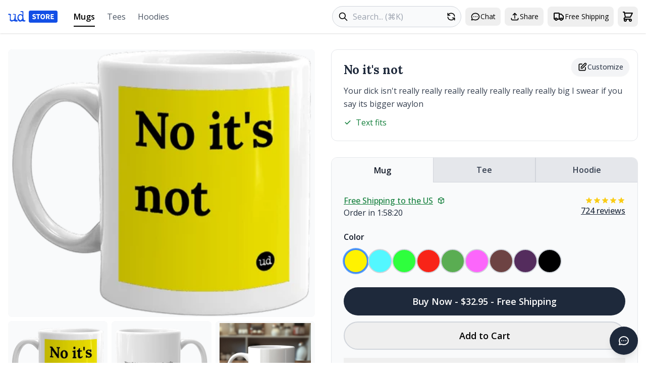

--- FILE ---
content_type: text/html; charset=utf-8
request_url: https://urbandictionary.store/mug/no-it-s-not-14151346
body_size: 35303
content:
 <!DOCTYPE html><html lang="en" style="scrollbar-gutter:stable"><head> <script async src="https://www.googletagmanager.com/gtag/js?id=G-VVLQNM6Q4N"></script><script>window.dataLayer=window.dataLayer||[];function gtag(){dataLayer.push(arguments)}gtag("js",new Date);gtag("config","G-VVLQNM6Q4N")</script> <script src="https://js.sentry-cdn.com/ec0d1ba79cd9cd3f13680722b4105982.min.js" crossorigin="anonymous"></script><script>Sentry.onLoad(function(){Sentry.init({environment:"localhost"===window.location.hostname?"development":"production",tracesSampleRate:.1,beforeSend(event,hint){"localhost"===window.location.hostname&&console.error("Sentry captured:",hint.originalException||hint.syntheticException);return event}})})</script> <script>!function(t,e){var o,n,p,r;e.__SV||(window.posthog=e,e._i=[],e.init=function(i,s,a){function g(t,e){var o=e.split(".");2==o.length&&(t=t[o[0]],e=o[1]);t[e]=function(){t.push([e].concat(Array.prototype.slice.call(arguments,0)))}}(p=t.createElement("script")).type="text/javascript",p.async=!0,p.src=s.api_host+"/static/array.js",(r=t.getElementsByTagName("script")[0]).parentNode.insertBefore(p,r);var u=e;for(void 0!==a?u=e[a]=[]:a="posthog",u.people=u.people||[],u.toString=function(t){var e="posthog";return"posthog"!==a&&(e+="."+a),t||(e+=" (stub)"),e},u.people.toString=function(){return u.toString(1)+".people (stub)"},o="capture identify alias people.set people.set_once set_config register register_once unregister opt_out_tracking has_opted_out_tracking opt_in_tracking reset isFeatureEnabled onFeatureFlags getFeatureFlag getFeatureFlagPayload reloadFeatureFlags group updateEarlyAccessFeatureEnrollment getEarlyAccessFeatures getActiveMatchingSurveys getSurveys".split(" "),n=0;n<o.length;n++)g(u,o[n]);e._i.push([i,s,a])},e.__SV=1)}(document,window.posthog||[]);posthog.init("phc_ApTU037SqrwV6PeRwmwQraDpxV2FN6y1gx6qJAVSATN",{api_host:"https://i.urbandictionary.store",person_profiles:"always"})</script> <meta charset="UTF-8"><meta name="viewport" content="width=device-width,initial-scale=1"><title>No It&#39;s Not Mug - Urban Dictionary Store</title><meta name="description" content="FREE shipping! Buy No it&#39;s not mug from Urban Dictionary Store. Custom printed mug with definition. $32.95, 9 colors available.">  <link href="/apple-touch-icon.png" rel="apple-touch-icon" sizes="180x180"><link href="/favicon-32x32.png" rel="icon" sizes="32x32" type="image/png"><link href="/favicon-16x16.png" rel="icon" sizes="16x16" type="image/png"><link href="/site.webmanifest" rel="manifest"><link color="#1e2935" href="/safari-pinned-tab.svg" rel="mask-icon" data-htmlcs-ignore="WCAG2AA.Principle1.Guideline1_4.1_4_3_F24.F24.FGColour"><meta content="#f2fd53" name="msapplication-TileColor"><meta content="/mstile-144x144.png" name="msapplication-TileImage"><meta content="#ffffff" name="theme-color">    <link rel="canonical" href="https://urbandictionary.store/mug/no-it-s-not-14151346"><meta property="og:title" content="No it&#39;s not mug - Urban Dictionary Store"><meta property="og:description" content="FREE shipping! Buy No it&#39;s not mug from Urban Dictionary Store. Custom printed mug with definition. $32.95, 9 colors available."><meta property="og:type" content="product"><meta property="og:site_name" content="Urban Dictionary Store"><meta property="og:url" content="https://urbandictionary.store/mug/no-it-s-not-14151346">  <meta property="og:image" content="https://urbandictionary.store/image/mug/no-it-s-not-14151346">  <meta property="og:image:alt" content="No it&#39;s not mug">     <script type="application/ld+json">{"@context": "https://schema.org/", "@type": "Organization", "logo": "https://urbandictionary.store/assets/logo.png", "name": "Urban Dictionary", "sameAs": ["https://twitter.com/urbandictionary", "https://www.facebook.com/urbandictionary", "https://www.instagram.com/urbandictionary"], "url": "https://urbandictionary.com"}</script>  <script type="application/ld+json">{"@context": "https://schema.org/", "@type": "Product", "brand": {"@type": "Brand", "name": "Urban Dictionary"}, "description": "Custom printed mug featuring the Urban Dictionary definition: Your dick isn\u0027t really really really really really really really big I swear if you say its bigger waylon", "image": "https://urbandictionary.store/image/mug/no-it-s-not-14151346", "mpn": "ud-mug-no-it-s-not-14151346", "name": "No it\u0027s not mug", "offers": {"@type": "Offer", "availability": "https://schema.org/InStock", "price": "32.95", "priceCurrency": "USD", "url": "https://urbandictionary.store/mug/no-it-s-not-14151346"}, "sku": "ud-mug-no-it-s-not-14151346"}</script>  <script type="application/ld+json">{"@context": "https://schema.org/", "@type": "BreadcrumbList", "itemListElement": [{"@type": "ListItem", "item": "https://urbandictionary.store/", "name": "Home", "position": 1}, {"@type": "ListItem", "item": "https://urbandictionary.store", "name": "Mugs", "position": 2}, {"@type": "ListItem", "name": "No it\u0027s not mug", "position": 3}]}</script>     <link rel="preconnect" href="https://fonts.googleapis.com"><link rel="preconnect" href="https://fonts.gstatic.com" crossorigin><link href="https://fonts.googleapis.com/css2?family=Lora:wght@400;700&display=swap" rel="stylesheet">  <link rel="stylesheet" href="https://cdn.jsdelivr.net/npm/swiper@11/swiper-bundle.min.css"><script src="https://cdn.jsdelivr.net/npm/swiper@11/swiper-bundle.min.js"></script>  <script src="https://cdn.jsdelivr.net/npm/marked@11.0.0/marked.min.js"></script>  <link rel="stylesheet" href="https://fonts.googleapis.com/css2?family=Open+Sans:wght@400;500;600;700&display=swap">  <link rel="stylesheet" href="https://fonts.googleapis.com/css2?family=Lora:wght@400;500;600;700&display=swap">  <script src="https://unpkg.com/htmx.org@1.9.10"></script>  <link rel="stylesheet" href="/dist/assets/app-fbfc9c30.css">
    <script type="module" src="/dist/assets/app-3918d6d4.js"></script>  <script>window.currentProductType="mug"</script>  <script>const config= {"artwork_templates": {"front": "https://udimg.com/v1/artwork/mug/file.png?bg={{{encode bg}}}\u0026fg={{{encode fg}}}\u0026logo-variant={{{encode logo_variant}}}\u0026word={{{encode word}}}\u0026meaning={{{encode meaning}}}"}, "available_colors": [{"bg": "FFF200", "color": "#FFF200", "color_name": "Yellow", "fg": "000000", "logo_variant": "dark"}, {"bg": "53F7FF", "color": "#53F7FF", "color_name": "Aquamarine", "fg": "000000", "logo_variant": "dark"}, {"bg": "2EFF3D", "color": "#2EFF3D", "color_name": "Harlequin", "fg": "000000", "logo_variant": "dark"}, {"bg": "F82418", "color": "#F82418", "color_name": "Scarlet", "fg": "FFFFFF", "logo_variant": "light"}, {"bg": "5AAD52", "color": "#5AAD52", "color_name": "Grass", "fg": "FFFFFF", "logo_variant": "light"}, {"bg": "FC66FB", "color": "#FC66FB", "color_name": "Pink Flamingo", "fg": "FFFFFF", "logo_variant": "dark"}, {"bg": "6D4343", "color": "#6D4343", "color_name": "Ferra", "fg": "FFFFFF", "logo_variant": "light"}, {"bg": "542C5D", "color": "#542C5D", "color_name": "Eggplant", "fg": "FFFFFF", "logo_variant": "light"}, {"bg": "000000", "color": "#000000", "color_name": "Black", "fg": "FFFFFF", "logo_variant": "light"}], "available_sizes": [], "defid": "14151346", "image_templates": {"back": "https://udimg.com/v1/preview/mug/back.webp?bg={{{encode bg}}}\u0026fg={{{encode fg}}}\u0026fill=FFFFFF\u0026logo-variant={{{encode logo_variant}}}\u0026word={{{encode word}}}\u0026meaning={{{encode meaning}}}\u0026size={{{size}}}", "front": "https://udimg.com/v1/preview/mug/front.webp?bg={{{encode bg}}}\u0026fg={{{encode fg}}}\u0026fill=FFFFFF\u0026logo-variant={{{encode logo_variant}}}\u0026word={{{encode word}}}\u0026size={{{size}}}"}, "meaning": "Your dick isn\u0027t really really really really really really really big I swear if you say its bigger waylon", "photo_url": "https://urbandictionary.store/assets/photos/mug.jpeg", "product_color": "#FFF200", "product_price": "$32.95", "product_type": "mug", "variant_id": "39479422255165", "variants": [{"color": "#FFF200", "color_name": "Yellow", "image_params": {"bg": "FFF200", "fg": "000000", "logo_variant": "dark"}, "size": null, "variant_id": "39479422255165"}, {"color": "#53F7FF", "color_name": "Aquamarine", "image_params": {"bg": "53F7FF", "fg": "000000", "logo_variant": "dark"}, "size": null, "variant_id": "39479422287933"}, {"color": "#2EFF3D", "color_name": "Harlequin", "image_params": {"bg": "2EFF3D", "fg": "000000", "logo_variant": "dark"}, "size": null, "variant_id": "39479422320701"}, {"color": "#F82418", "color_name": "Scarlet", "image_params": {"bg": "F82418", "fg": "FFFFFF", "logo_variant": "light"}, "size": null, "variant_id": "39479422353469"}, {"color": "#5AAD52", "color_name": "Grass", "image_params": {"bg": "5AAD52", "fg": "FFFFFF", "logo_variant": "light"}, "size": null, "variant_id": "39479422386237"}, {"color": "#FC66FB", "color_name": "Pink Flamingo", "image_params": {"bg": "FC66FB", "fg": "FFFFFF", "logo_variant": "dark"}, "size": null, "variant_id": "39479422419005"}, {"color": "#6D4343", "color_name": "Ferra", "image_params": {"bg": "6D4343", "fg": "FFFFFF", "logo_variant": "light"}, "size": null, "variant_id": "39479422451773"}, {"color": "#542C5D", "color_name": "Eggplant", "image_params": {"bg": "542C5D", "fg": "FFFFFF", "logo_variant": "light"}, "size": null, "variant_id": "39479422484541"}, {"color": "#000000", "color_name": "Black", "image_params": {"bg": "000000", "fg": "FFFFFF", "logo_variant": "light"}, "size": null, "variant_id": "39479422517309"}], "word": "No it\u0027s not"};console.log("Registering productCustomizer component...");document.addEventListener("alpine:init",()=>{console.log("alpine:init fired, registering productCustomizer");Alpine.data("productCustomizer",()=>initProductCustomizer(config));console.log("productCustomizer registered")});console.log("Event listener added for alpine:init")</script>   </head><body x-data="appData()" @add-to-cart.window="addToCart($event.detail)" :class="{ 'overflow-hidden': cartOpen || mobileMenuOpen || modalShown }" class="bg-white" style="font-family:'Open Sans',sans-serif"><a href="#main-content" class="skip-link">Skip to main content</a> <nav class="bg-white shadow py-2 sm:py-3" aria-label="Main navigation"><div class="max-w-7xl mx-auto px-4"><div class="lg:hidden"><div class="flex items-center justify-between mb-2"><div class="flex items-center"><button @click="mobileMenuOpen = !mobileMenuOpen" class="p-2 hover:bg-slate-200 rounded-lg" aria-label="Open navigation menu"><svg class="w-6 h-6" fill="none" stroke="currentColor" viewBox="0 0 24 24"><path stroke-linecap="round" stroke-linejoin="round" stroke-width="2" d="M4 6h16M4 12h16M4 18h16"></path></svg></button> <button @click="$dispatch('open-chat')" class="p-2 hover:bg-slate-200 rounded-lg" aria-label="Open chat"> <svg class="w-5 h-5" fill="none" stroke="currentColor" viewBox="0 0 24 24">
    <path stroke-linecap="round" stroke-linejoin="round" stroke-width="2" d="M8 12h.01M12 12h.01M16 12h.01M21 12c0 4.418-4.03 8-9 8a9.863 9.863 0 01-4.255-.949L3 20l1.395-3.72C3.512 15.042 3 13.574 3 12c0-4.418 4.03-8 9-8s9 3.582 9 8z"/>
</svg> </button></div><a href="/" class="h-8 flex items-center absolute left-1/2 transform -translate-x-1/2" aria-label="Urban Dictionary Store home"> <svg width="98" height="24" viewBox="0 0 98 24" fill="none" xmlns="http://www.w3.org/2000/svg"><path d="M18.8949 21.2721C17.5328 21.7168 16.6212 21.9255 16.16 21.9255C15.6173 21.9255 14.7979 21.7498 13.7018 21.4093C12.6056 21.0579 11.8351 20.734 11.3847 20.4045L7.3257 21.8541C6.4846 21.618 5.94196 21.4478 5.68692 21.338C5.07373 21.036 4.66132 20.6516 4.44969 20.1574L3.90704 20.6351L3.4675 19.806L3.71169 15.1718C3.73339 14.9357 3.70084 14.6117 3.60859 14.167C3.51634 13.7222 3.4675 13.4092 3.4675 13.2006C3.4675 12.9205 3.51634 12.4978 3.60859 11.9157C3.70084 11.3447 3.74967 10.9109 3.74967 10.6309C3.74967 9.61508 3.46207 8.89029 2.89772 8.44554C2.31167 8.61026 1.75274 8.69262 1.25894 8.69262L0.819393 8.1106L0.472101 8.00627C0.287602 7.77017 0.124808 7.51759 0 7.2101L0.748849 6.48532C2.02949 6.39197 2.68609 6.34256 2.73493 6.34256C2.87602 6.34256 3.76053 6.57866 5.39931 7.02891L5.5404 7.4517C5.63265 7.66035 5.68149 7.80311 5.68149 7.87449C5.68149 8.35219 5.46443 9.62606 5.03574 11.6796L5.38303 11.9926C5.17683 13.1512 5.07373 13.7551 5.07373 13.8265C5.07373 14.3976 5.29078 15.9185 5.71947 18.3564C6.88616 18.7792 7.49392 18.9769 7.56446 18.9769C8.9265 18.9769 10.4025 18.4882 11.9707 17.4944C12.3614 16.4566 12.6382 15.1937 12.8227 13.6893C12.9638 12.3934 13.0886 11.0976 13.2025 9.7798L13.6204 9.46683V8.81342L12.5568 8.08863H9.82187L9.61566 7.18814L11.3901 6.39197L13.1646 7.04538L14.1196 6.66102L14.939 7.01243C15.1723 7.5121 15.2863 7.8086 15.2863 7.87449C15.2863 8.20394 15.2158 8.67066 15.0801 9.28563C14.9661 9.87864 14.9064 10.3454 14.9064 10.6638C14.9064 10.6419 15.0204 11.3776 15.2537 12.8821L14.8739 13.1621L15.6227 18.4882L16.2359 18.0654C17.0065 18.4882 18.0267 19.0812 19.2802 19.8609L18.9329 21.2391L18.8949 21.2721ZM33.9207 21.2721H32.9982L32.3199 21.8211L33.9207 21.2721ZM33.9207 21.2721H32.9982L32.3199 21.8211C31.7067 21.6784 31.0827 21.585 30.4749 21.5411L30.2307 21.8211L28.071 20.6077C27.9082 20.6791 27.333 20.9207 26.3291 21.3325C25.602 21.6619 24.9996 21.8211 24.5167 21.8486L24.2725 22.0572C22.5415 21.9145 21.136 21.1128 20.0399 19.6413C19.0143 18.2631 18.5042 16.6268 18.5042 14.76C18.5042 12.7284 18.998 10.9548 20.0019 9.43388C21.1469 7.70428 22.6554 6.84222 24.5492 6.84222C24.9671 6.84222 25.564 7.05087 26.3617 7.46268C27.1811 7.88547 27.8051 8.08314 28.2446 8.08314L28.4509 8.0502L29.0261 6.90811C28.5865 6.51277 28.3912 5.73857 28.4129 4.59648L28.4454 3.66304L27.8702 3.00964C27.6857 3.05905 27.4904 3.08102 27.295 3.08102C26.926 3.08102 26.0361 2.92727 24.6306 2.63626L24.457 2.42761L24.6632 1.24709C25.0322 1.08236 25.2275 1 25.2764 1L28.147 1.31298L28.4237 1.03294L29.8563 1.2416L30.3989 2.10365C30.2144 2.9108 30.1222 3.3281 30.1222 3.35556C30.1222 3.49832 30.171 3.70697 30.2633 3.97602C30.3772 4.25605 30.4369 4.45372 30.4369 4.59648C30.4369 4.89847 30.3881 5.35421 30.2958 5.97467C30.2036 6.59513 30.1548 7.06185 30.1548 7.35286C30.1548 7.46817 30.2036 7.64388 30.2958 7.869C30.3881 8.10511 30.4369 8.27532 30.4369 8.38514C30.4369 8.45652 30.3338 8.95618 30.1276 9.9006L30.4369 10.1806L30.0896 11.4655L30.3989 11.7785L30.0896 12.6405C30.2958 13.3049 30.4803 14.2383 30.6323 15.4408C30.7951 16.7696 30.9416 17.7085 31.0718 18.2411C32.0757 19.1416 33.123 19.5699 34.2083 19.5589L34.4851 19.839V20.701L33.9099 21.2501L33.9207 21.2721ZM27.8648 12.0475L28.1741 11.1141L27.4578 10.0379H26.8826L25.9276 9.13738C24.7175 8.92873 24.0717 8.8244 23.9795 8.8244C23.5888 8.8244 22.9647 9.25818 22.0965 10.1093C21.2554 10.9603 20.8267 11.5808 20.8267 11.9761V13.2939C20.8267 13.3159 20.8972 13.5136 21.0329 13.8759L20.8267 14.123V15.2322C20.8267 15.946 21.874 17.3077 23.9632 19.3064L25.9113 18.62L26.8663 17.3681H27.5121C27.5121 16.6323 27.8377 15.7593 28.4671 14.7435L27.8539 12.0475" fill="#134FE6"></path><path d="M95 0H44C42.3431 0 41 1.34315 41 3V21C41 22.6569 42.3431 24 44 24H95C96.6569 24 98 22.6569 98 21V3C98 1.34315 96.6569 0 95 0Z" fill="#134FE6"></path><path d="M51.5285 17.1824C50.88 17.1824 50.2315 17.0608 49.5829 16.8176C48.9445 16.5744 48.372 16.2197 47.8653 15.7536L49.1421 14.2184C49.4968 14.5224 49.892 14.7707 50.3277 14.9632C50.7635 15.1557 51.184 15.252 51.5893 15.252C52.0555 15.252 52.4 15.1659 52.6229 14.9936C52.856 14.8213 52.9725 14.5883 52.9725 14.2944C52.9725 13.9803 52.8408 13.7523 52.5773 13.6104C52.324 13.4584 51.9795 13.2912 51.5437 13.1088L50.2517 12.5616C49.9173 12.4197 49.5981 12.2323 49.2941 11.9992C48.9901 11.756 48.7419 11.4571 48.5493 11.1024C48.3568 10.7477 48.2605 10.3323 48.2605 9.856C48.2605 9.3088 48.4075 8.81227 48.7013 8.3664C49.0053 7.92053 49.4208 7.56587 49.9477 7.3024C50.4848 7.03893 51.0979 6.9072 51.7869 6.9072C52.3544 6.9072 52.9219 7.01867 53.4893 7.2416C54.0568 7.46453 54.5533 7.7888 54.9789 8.2144L53.8389 9.628C53.5147 9.37467 53.1904 9.18213 52.8661 9.0504C52.5419 8.90853 52.1821 8.8376 51.7869 8.8376C51.4019 8.8376 51.0928 8.91867 50.8597 9.0808C50.6368 9.2328 50.5253 9.45067 50.5253 9.7344C50.5253 10.0384 50.6672 10.2664 50.9509 10.4184C51.2448 10.5704 51.6045 10.7325 52.0301 10.9048L53.3069 11.4216C53.9048 11.6648 54.3811 11.9992 54.7357 12.4248C55.0904 12.8504 55.2677 13.4128 55.2677 14.112C55.2677 14.6592 55.1208 15.1659 54.8269 15.632C54.5331 16.0981 54.1075 16.4731 53.5501 16.7568C52.9928 17.0405 52.3189 17.1824 51.5285 17.1824ZM58.5834 17V8.9744H55.8626V7.0896H63.5538V8.9744H60.833V17H58.5834ZM68.6966 17.1824C67.8049 17.1824 67.0195 16.9747 66.3406 16.5592C65.6718 16.1437 65.1449 15.5509 64.7598 14.7808C64.3849 14.0005 64.1974 13.0733 64.1974 11.9992C64.1974 10.9149 64.3849 9.99787 64.7598 9.248C65.1449 8.488 65.6718 7.9104 66.3406 7.5152C67.0195 7.10987 67.8049 6.9072 68.6966 6.9072C69.5883 6.9072 70.3686 7.10987 71.0374 7.5152C71.7163 7.9104 72.2433 8.488 72.6182 9.248C73.0033 10.008 73.1958 10.9251 73.1958 11.9992C73.1958 13.0733 73.0033 14.0005 72.6182 14.7808C72.2433 15.5509 71.7163 16.1437 71.0374 16.5592C70.3686 16.9747 69.5883 17.1824 68.6966 17.1824ZM68.6966 15.252C69.3755 15.252 69.9126 14.9581 70.3078 14.3704C70.703 13.7827 70.9006 12.9923 70.9006 11.9992C70.9006 11.0061 70.703 10.2309 70.3078 9.6736C69.9126 9.11627 69.3755 8.8376 68.6966 8.8376C68.0177 8.8376 67.4806 9.11627 67.0854 9.6736C66.6902 10.2309 66.4926 11.0061 66.4926 11.9992C66.4926 12.9923 66.6902 13.7827 67.0854 14.3704C67.4806 14.9581 68.0177 15.252 68.6966 15.252ZM75.0592 17V7.0896H78.6312C79.3304 7.0896 79.9688 7.18587 80.5464 7.3784C81.124 7.5608 81.5851 7.87493 81.9296 8.3208C82.2741 8.76667 82.4464 9.3848 82.4464 10.1752C82.4464 10.9048 82.2843 11.5077 81.96 11.984C81.6459 12.4501 81.2203 12.7997 80.6832 13.0328L82.9328 17H80.4248L78.5248 13.428H77.2936V17H75.0592ZM77.2936 11.6496H78.4488C79.0365 11.6496 79.4824 11.528 79.7864 11.2848C80.1005 11.0315 80.2576 10.6616 80.2576 10.1752C80.2576 9.6888 80.1005 9.34933 79.7864 9.1568C79.4824 8.96427 79.0365 8.868 78.4488 8.868H77.2936V11.6496ZM84.3811 17V7.0896H90.5827V8.9744H86.6155V10.9656H89.9899V12.8352H86.6155V15.1152H90.7347V17H84.3811Z" fill="white"></path></svg> </a><div class="flex items-center"><button @click="shareCurrentPage()" class="p-2 hover:bg-slate-200 rounded-lg" aria-label="Share this page"> <svg class="w-5 h-5" fill="none" stroke="currentColor" viewBox="0 0 24 24">
    <path stroke-linecap="round" stroke-linejoin="round" stroke-width="2" d="M4 16v1a3 3 0 003 3h10a3 3 0 003-3v-1m-4-8l-4-4m0 0L8 8m4-4v12"/>
</svg> </button> <button @click="openModal('timeline')" class="p-2 hover:bg-slate-200 rounded-lg" aria-label="Free shipping information"> <svg class="w-6 h-6" fill="none" stroke="currentColor" viewBox="0 0 24 24">
    <path stroke-linecap="round" stroke-linejoin="round" stroke-width="2" d="M13 16V6a1 1 0 00-1-1H4a1 1 0 00-1 1v10a1 1 0 001 1h1m8-1a1 1 0 01-1 1H9m4-1V8a1 1 0 011-1h2.586a1 1 0 01.707.293l3.414 3.414a1 1 0 01.293.707V16a1 1 0 01-1 1h-1m-6-1a1 1 0 001 1h1M5 17a2 2 0 104 0m-4 0a2 2 0 114 0m6 0a2 2 0 104 0m-4 0a2 2 0 114 0"/>
</svg> </button> <button @click="cartOpen = true" class="p-2 hover:bg-slate-200 rounded-lg relative" aria-label="Open shopping cart" data-testid="cart-button"> <svg class="w-6 h-6" fill="none" stroke="currentColor" viewBox="0 0 24 24">
    <path stroke-linecap="round" stroke-linejoin="round" stroke-width="2" d="M3 3h2l.4 2M7 13h10l4-8H5.4M7 13L5.4 5M7 13l-2.293 2.293c-.63.63-.184 1.707.707 1.707H17m0 0a2 2 0 100 4 2 2 0 000-4zm-8 2a2 2 0 11-4 0 2 2 0 014 0z"></path>
</svg> <span x-show="cartCount > 0" x-cloak x-text="cartCount" class="absolute -right-[4px] top-[2px] bg-orange-600 text-white rounded-full min-w-[16px] h-4 px-1 flex items-center justify-center text-xs" data-testid="cart-count"></span></button></div></div><form action="/search" method="get" class="relative"><label for="mobile-search" class="sr-only">Search products</label> <span class="absolute left-3 top-1/2 transform -translate-y-1/2"> <svg class="w-5 h-5" fill="none" stroke="currentColor" viewBox="0 0 24 24">
    <path stroke-linecap="round" stroke-linejoin="round" stroke-width="2" d="M21 21l-6-6m2-5a7 7 0 11-14 0 7 7 0 0114 0z"></path>
</svg> </span><input type="text" id="mobile-search" name="q" placeholder="Search..." required class="pl-10 pr-12 py-2 w-full border border-gray-300 rounded-full focus:outline-none focus:ring-2 focus:ring-blue-500 focus:border-transparent bg-gray-50"> <button type="submit" class="sr-only" aria-label="Submit search">Search</button> <a href="/random" class="absolute right-1 top-1/2 transform -translate-y-1/2 p-1.5 rounded-full hover:bg-gray-200" aria-label="Random product"> <svg class="w-5 h-5" fill="none" stroke="currentColor" viewBox="0 0 24 24">
    <path stroke-linecap="round" stroke-linejoin="round" stroke-width="2" d="M4 4v5h.582m15.356 2A8.001 8.001 0 004.582 9m0 0H9m11 11v-5h-.581m0 0a8.003 8.003 0 01-15.357-2m15.357 2H15"></path>
</svg> </a></form></div><div class="hidden lg:flex items-center justify-between"><div class="flex items-center space-x-8"><a href="/" class="h-10 flex items-center" aria-label="Urban Dictionary Store home"> <svg width="98" height="24" viewBox="0 0 98 24" fill="none" xmlns="http://www.w3.org/2000/svg"><path d="M18.8949 21.2721C17.5328 21.7168 16.6212 21.9255 16.16 21.9255C15.6173 21.9255 14.7979 21.7498 13.7018 21.4093C12.6056 21.0579 11.8351 20.734 11.3847 20.4045L7.3257 21.8541C6.4846 21.618 5.94196 21.4478 5.68692 21.338C5.07373 21.036 4.66132 20.6516 4.44969 20.1574L3.90704 20.6351L3.4675 19.806L3.71169 15.1718C3.73339 14.9357 3.70084 14.6117 3.60859 14.167C3.51634 13.7222 3.4675 13.4092 3.4675 13.2006C3.4675 12.9205 3.51634 12.4978 3.60859 11.9157C3.70084 11.3447 3.74967 10.9109 3.74967 10.6309C3.74967 9.61508 3.46207 8.89029 2.89772 8.44554C2.31167 8.61026 1.75274 8.69262 1.25894 8.69262L0.819393 8.1106L0.472101 8.00627C0.287602 7.77017 0.124808 7.51759 0 7.2101L0.748849 6.48532C2.02949 6.39197 2.68609 6.34256 2.73493 6.34256C2.87602 6.34256 3.76053 6.57866 5.39931 7.02891L5.5404 7.4517C5.63265 7.66035 5.68149 7.80311 5.68149 7.87449C5.68149 8.35219 5.46443 9.62606 5.03574 11.6796L5.38303 11.9926C5.17683 13.1512 5.07373 13.7551 5.07373 13.8265C5.07373 14.3976 5.29078 15.9185 5.71947 18.3564C6.88616 18.7792 7.49392 18.9769 7.56446 18.9769C8.9265 18.9769 10.4025 18.4882 11.9707 17.4944C12.3614 16.4566 12.6382 15.1937 12.8227 13.6893C12.9638 12.3934 13.0886 11.0976 13.2025 9.7798L13.6204 9.46683V8.81342L12.5568 8.08863H9.82187L9.61566 7.18814L11.3901 6.39197L13.1646 7.04538L14.1196 6.66102L14.939 7.01243C15.1723 7.5121 15.2863 7.8086 15.2863 7.87449C15.2863 8.20394 15.2158 8.67066 15.0801 9.28563C14.9661 9.87864 14.9064 10.3454 14.9064 10.6638C14.9064 10.6419 15.0204 11.3776 15.2537 12.8821L14.8739 13.1621L15.6227 18.4882L16.2359 18.0654C17.0065 18.4882 18.0267 19.0812 19.2802 19.8609L18.9329 21.2391L18.8949 21.2721ZM33.9207 21.2721H32.9982L32.3199 21.8211L33.9207 21.2721ZM33.9207 21.2721H32.9982L32.3199 21.8211C31.7067 21.6784 31.0827 21.585 30.4749 21.5411L30.2307 21.8211L28.071 20.6077C27.9082 20.6791 27.333 20.9207 26.3291 21.3325C25.602 21.6619 24.9996 21.8211 24.5167 21.8486L24.2725 22.0572C22.5415 21.9145 21.136 21.1128 20.0399 19.6413C19.0143 18.2631 18.5042 16.6268 18.5042 14.76C18.5042 12.7284 18.998 10.9548 20.0019 9.43388C21.1469 7.70428 22.6554 6.84222 24.5492 6.84222C24.9671 6.84222 25.564 7.05087 26.3617 7.46268C27.1811 7.88547 27.8051 8.08314 28.2446 8.08314L28.4509 8.0502L29.0261 6.90811C28.5865 6.51277 28.3912 5.73857 28.4129 4.59648L28.4454 3.66304L27.8702 3.00964C27.6857 3.05905 27.4904 3.08102 27.295 3.08102C26.926 3.08102 26.0361 2.92727 24.6306 2.63626L24.457 2.42761L24.6632 1.24709C25.0322 1.08236 25.2275 1 25.2764 1L28.147 1.31298L28.4237 1.03294L29.8563 1.2416L30.3989 2.10365C30.2144 2.9108 30.1222 3.3281 30.1222 3.35556C30.1222 3.49832 30.171 3.70697 30.2633 3.97602C30.3772 4.25605 30.4369 4.45372 30.4369 4.59648C30.4369 4.89847 30.3881 5.35421 30.2958 5.97467C30.2036 6.59513 30.1548 7.06185 30.1548 7.35286C30.1548 7.46817 30.2036 7.64388 30.2958 7.869C30.3881 8.10511 30.4369 8.27532 30.4369 8.38514C30.4369 8.45652 30.3338 8.95618 30.1276 9.9006L30.4369 10.1806L30.0896 11.4655L30.3989 11.7785L30.0896 12.6405C30.2958 13.3049 30.4803 14.2383 30.6323 15.4408C30.7951 16.7696 30.9416 17.7085 31.0718 18.2411C32.0757 19.1416 33.123 19.5699 34.2083 19.5589L34.4851 19.839V20.701L33.9099 21.2501L33.9207 21.2721ZM27.8648 12.0475L28.1741 11.1141L27.4578 10.0379H26.8826L25.9276 9.13738C24.7175 8.92873 24.0717 8.8244 23.9795 8.8244C23.5888 8.8244 22.9647 9.25818 22.0965 10.1093C21.2554 10.9603 20.8267 11.5808 20.8267 11.9761V13.2939C20.8267 13.3159 20.8972 13.5136 21.0329 13.8759L20.8267 14.123V15.2322C20.8267 15.946 21.874 17.3077 23.9632 19.3064L25.9113 18.62L26.8663 17.3681H27.5121C27.5121 16.6323 27.8377 15.7593 28.4671 14.7435L27.8539 12.0475" fill="#134FE6"></path><path d="M95 0H44C42.3431 0 41 1.34315 41 3V21C41 22.6569 42.3431 24 44 24H95C96.6569 24 98 22.6569 98 21V3C98 1.34315 96.6569 0 95 0Z" fill="#134FE6"></path><path d="M51.5285 17.1824C50.88 17.1824 50.2315 17.0608 49.5829 16.8176C48.9445 16.5744 48.372 16.2197 47.8653 15.7536L49.1421 14.2184C49.4968 14.5224 49.892 14.7707 50.3277 14.9632C50.7635 15.1557 51.184 15.252 51.5893 15.252C52.0555 15.252 52.4 15.1659 52.6229 14.9936C52.856 14.8213 52.9725 14.5883 52.9725 14.2944C52.9725 13.9803 52.8408 13.7523 52.5773 13.6104C52.324 13.4584 51.9795 13.2912 51.5437 13.1088L50.2517 12.5616C49.9173 12.4197 49.5981 12.2323 49.2941 11.9992C48.9901 11.756 48.7419 11.4571 48.5493 11.1024C48.3568 10.7477 48.2605 10.3323 48.2605 9.856C48.2605 9.3088 48.4075 8.81227 48.7013 8.3664C49.0053 7.92053 49.4208 7.56587 49.9477 7.3024C50.4848 7.03893 51.0979 6.9072 51.7869 6.9072C52.3544 6.9072 52.9219 7.01867 53.4893 7.2416C54.0568 7.46453 54.5533 7.7888 54.9789 8.2144L53.8389 9.628C53.5147 9.37467 53.1904 9.18213 52.8661 9.0504C52.5419 8.90853 52.1821 8.8376 51.7869 8.8376C51.4019 8.8376 51.0928 8.91867 50.8597 9.0808C50.6368 9.2328 50.5253 9.45067 50.5253 9.7344C50.5253 10.0384 50.6672 10.2664 50.9509 10.4184C51.2448 10.5704 51.6045 10.7325 52.0301 10.9048L53.3069 11.4216C53.9048 11.6648 54.3811 11.9992 54.7357 12.4248C55.0904 12.8504 55.2677 13.4128 55.2677 14.112C55.2677 14.6592 55.1208 15.1659 54.8269 15.632C54.5331 16.0981 54.1075 16.4731 53.5501 16.7568C52.9928 17.0405 52.3189 17.1824 51.5285 17.1824ZM58.5834 17V8.9744H55.8626V7.0896H63.5538V8.9744H60.833V17H58.5834ZM68.6966 17.1824C67.8049 17.1824 67.0195 16.9747 66.3406 16.5592C65.6718 16.1437 65.1449 15.5509 64.7598 14.7808C64.3849 14.0005 64.1974 13.0733 64.1974 11.9992C64.1974 10.9149 64.3849 9.99787 64.7598 9.248C65.1449 8.488 65.6718 7.9104 66.3406 7.5152C67.0195 7.10987 67.8049 6.9072 68.6966 6.9072C69.5883 6.9072 70.3686 7.10987 71.0374 7.5152C71.7163 7.9104 72.2433 8.488 72.6182 9.248C73.0033 10.008 73.1958 10.9251 73.1958 11.9992C73.1958 13.0733 73.0033 14.0005 72.6182 14.7808C72.2433 15.5509 71.7163 16.1437 71.0374 16.5592C70.3686 16.9747 69.5883 17.1824 68.6966 17.1824ZM68.6966 15.252C69.3755 15.252 69.9126 14.9581 70.3078 14.3704C70.703 13.7827 70.9006 12.9923 70.9006 11.9992C70.9006 11.0061 70.703 10.2309 70.3078 9.6736C69.9126 9.11627 69.3755 8.8376 68.6966 8.8376C68.0177 8.8376 67.4806 9.11627 67.0854 9.6736C66.6902 10.2309 66.4926 11.0061 66.4926 11.9992C66.4926 12.9923 66.6902 13.7827 67.0854 14.3704C67.4806 14.9581 68.0177 15.252 68.6966 15.252ZM75.0592 17V7.0896H78.6312C79.3304 7.0896 79.9688 7.18587 80.5464 7.3784C81.124 7.5608 81.5851 7.87493 81.9296 8.3208C82.2741 8.76667 82.4464 9.3848 82.4464 10.1752C82.4464 10.9048 82.2843 11.5077 81.96 11.984C81.6459 12.4501 81.2203 12.7997 80.6832 13.0328L82.9328 17H80.4248L78.5248 13.428H77.2936V17H75.0592ZM77.2936 11.6496H78.4488C79.0365 11.6496 79.4824 11.528 79.7864 11.2848C80.1005 11.0315 80.2576 10.6616 80.2576 10.1752C80.2576 9.6888 80.1005 9.34933 79.7864 9.1568C79.4824 8.96427 79.0365 8.868 78.4488 8.868H77.2936V11.6496ZM84.3811 17V7.0896H90.5827V8.9744H86.6155V10.9656H89.9899V12.8352H86.6155V15.1152H90.7347V17H84.3811Z" fill="white"></path></svg> </a><nav class="flex items-center space-x-6" aria-label="Product categories"><a href="/" class="relative py-2 text-black font-semibold">Mugs <div class="absolute bottom-0 left-0 right-0 h-0.5 bg-black"></div> </a><a href="/tees" class="relative py-2 text-gray-600 hover:text-black">Tees  </a><a href="/hoodies" class="relative py-2 text-gray-600 hover:text-black">Hoodies  </a></nav></div><div class="flex items-center space-x-2"><form action="/search" method="get" class="relative"><label for="desktop-search" class="sr-only">Search products</label> <span class="absolute left-3 top-1/2 transform -translate-y-1/2"> <svg class="w-5 h-5" fill="none" stroke="currentColor" viewBox="0 0 24 24">
    <path stroke-linecap="round" stroke-linejoin="round" stroke-width="2" d="M21 21l-6-6m2-5a7 7 0 11-14 0 7 7 0 0114 0z"></path>
</svg> </span><input type="text" id="desktop-search" name="q" placeholder="Search... (⌘K)" required @keydown.slash.window="if (!['INPUT', 'TEXTAREA'].includes($event.target.tagName)) { $el.focus(); $event.preventDefault(); }" @keydown.meta.k.window="$el.focus(); $event.preventDefault()" @keydown.ctrl.k.window="$el.focus(); $event.preventDefault()" @keydown.escape="$el.blur()" class="pl-10 pr-12 py-2 w-64 border border-gray-300 rounded-full focus:outline-none focus:ring-2 focus:ring-blue-500 focus:border-transparent bg-gray-50"> <button type="submit" class="sr-only" aria-label="Submit search">Search</button> <a href="/random" class="absolute right-1 top-1/2 transform -translate-y-1/2 p-1.5 rounded-full hover:bg-gray-200" aria-label="Random product"> <svg class="w-5 h-5" fill="none" stroke="currentColor" viewBox="0 0 24 24">
    <path stroke-linecap="round" stroke-linejoin="round" stroke-width="2" d="M4 4v5h.582m15.356 2A8.001 8.001 0 004.582 9m0 0H9m11 11v-5h-.581m0 0a8.003 8.003 0 01-15.357-2m15.357 2H15"></path>
</svg> </a></form><button @click="$dispatch('open-chat')" class="flex items-center gap-1.5 px-2.5 py-2 hover:bg-slate-200 rounded-lg" aria-label="Open chat"> <svg class="w-5 h-5" fill="none" stroke="currentColor" viewBox="0 0 24 24">
    <path stroke-linecap="round" stroke-linejoin="round" stroke-width="2" d="M8 12h.01M12 12h.01M16 12h.01M21 12c0 4.418-4.03 8-9 8a9.863 9.863 0 01-4.255-.949L3 20l1.395-3.72C3.512 15.042 3 13.574 3 12c0-4.418 4.03-8 9-8s9 3.582 9 8z"/>
</svg> <span class="hidden lg:inline text-sm">Chat</span></button> <button @click="shareCurrentPage()" class="flex items-center gap-1.5 px-2.5 py-2 hover:bg-slate-200 rounded-lg" aria-label="Share this page"> <svg class="w-5 h-5" fill="none" stroke="currentColor" viewBox="0 0 24 24">
    <path stroke-linecap="round" stroke-linejoin="round" stroke-width="2" d="M4 16v1a3 3 0 003 3h10a3 3 0 003-3v-1m-4-8l-4-4m0 0L8 8m4-4v12"/>
</svg> <span class="hidden lg:inline text-sm">Share</span></button> <button @click="openModal('timeline')" class="flex items-center gap-1.5 px-2.5 py-2 hover:bg-slate-200 rounded-lg" aria-label="Free shipping information"> <svg class="w-6 h-6" fill="none" stroke="currentColor" viewBox="0 0 24 24">
    <path stroke-linecap="round" stroke-linejoin="round" stroke-width="2" d="M13 16V6a1 1 0 00-1-1H4a1 1 0 00-1 1v10a1 1 0 001 1h1m8-1a1 1 0 01-1 1H9m4-1V8a1 1 0 011-1h2.586a1 1 0 01.707.293l3.414 3.414a1 1 0 01.293.707V16a1 1 0 01-1 1h-1m-6-1a1 1 0 001 1h1M5 17a2 2 0 104 0m-4 0a2 2 0 114 0m6 0a2 2 0 104 0m-4 0a2 2 0 114 0"/>
</svg> <span class="hidden lg:inline text-sm">Free Shipping</span></button> <button @click="cartOpen = true" class="p-2 hover:bg-slate-200 rounded-lg relative" aria-label="Open shopping cart"> <svg class="w-6 h-6" fill="none" stroke="currentColor" viewBox="0 0 24 24">
    <path stroke-linecap="round" stroke-linejoin="round" stroke-width="2" d="M3 3h2l.4 2M7 13h10l4-8H5.4M7 13L5.4 5M7 13l-2.293 2.293c-.63.63-.184 1.707.707 1.707H17m0 0a2 2 0 100 4 2 2 0 000-4zm-8 2a2 2 0 11-4 0 2 2 0 014 0z"></path>
</svg> <span x-show="cartCount > 0" x-cloak x-text="cartCount" class="absolute -right-[4px] top-[2px] bg-orange-600 text-white rounded-full min-w-[16px] h-4 px-1 flex items-center justify-center text-xs"></span></button></div></div></div></nav><div x-show="mobileMenuOpen" x-cloak x-transition:enter="transition ease-out duration-200" x-transition:enter-start="opacity-0" x-transition:enter-end="opacity-100" x-transition:leave="transition ease-in duration-150" x-transition:leave-start="opacity-100" x-transition:leave-end="opacity-0" @click="mobileMenuOpen = false" class="fixed inset-0 bg-black bg-opacity-50 z-40 lg:hidden"></div><div x-show="mobileMenuOpen" x-cloak x-transition:enter="transition ease-out duration-200" x-transition:enter-start="-translate-x-full" x-transition:enter-end="translate-x-0" x-transition:leave="transition ease-in duration-150" x-transition:leave-start="translate-x-0" x-transition:leave-end="-translate-x-full" class="fixed left-0 top-0 h-full w-64 bg-white shadow-lg z-50 lg:hidden flex flex-col"><div class="bg-brand text-white p-4"><div class="flex items-center justify-between"><div><h2 class="text-xl font-bold">Menu</h2></div><button @click="mobileMenuOpen = false" class="p-1.5 hover:bg-white/20 rounded-full" aria-label="Close menu"><svg class="w-5 h-5" fill="none" stroke="currentColor" viewBox="0 0 24 24"><path stroke-linecap="round" stroke-linejoin="round" stroke-width="2" d="M6 18L18 6M6 6l12 12"/></svg></button></div></div><div class="flex-1 overflow-y-auto"><nav class="p-3 space-y-1"><a href="/" @click="mobileMenuOpen = false" class="block px-3 py-2 rounded-lg hover:bg-gray-50 bg-gray-100 text-black font-semibold">Mugs </a><a href="/tees" @click="mobileMenuOpen = false" class="block px-3 py-2 rounded-lg hover:bg-gray-50 text-gray-600">Tees </a><a href="/hoodies" @click="mobileMenuOpen = false" class="block px-3 py-2 rounded-lg hover:bg-gray-50 text-gray-600">Hoodies</a></nav><div class="p-3 border-t"><a href="https://www.urbandictionary.com" target="_blank" rel="noopener noreferrer" class="flex items-center justify-center px-3 py-2 text-gray-600 hover:text-black hover:bg-gray-50 rounded-lg"><svg class="w-4 h-4 mr-2" fill="none" stroke="currentColor" viewBox="0 0 24 24"><path stroke-linecap="round" stroke-linejoin="round" stroke-width="2" d="M10 19l-7-7m0 0l7-7m-7 7h18"></path></svg> Back to urbandictionary.com</a></div></div></div> <div x-show="cartOpen" x-transition:enter="transition ease-out duration-300" x-transition:enter-start="opacity-0" x-transition:enter-end="opacity-100" x-transition:leave="transition ease-in duration-200" x-transition:leave-start="opacity-100" x-transition:leave-end="opacity-0" @click.self="cartOpen = false" class="fixed inset-0 bg-black bg-opacity-50 z-40" style="display:none"></div><div x-show="cartOpen" x-transition:enter="transition ease-out duration-300" x-transition:enter-start="translate-x-full" x-transition:enter-end="translate-x-0" x-transition:leave="transition ease-in duration-200" x-transition:leave-start="translate-x-0" x-transition:leave-end="translate-x-full" class="fixed right-0 top-0 h-full w-[92%] sm:w-[420px] bg-white shadow-2xl z-50 flex flex-col" data-testid="cart-drawer" style="display:none"><div class="bg-brand text-white p-4"><div class="flex items-center justify-between"><div><h2 class="text-xl font-bold" x-show="cartItems.length === 0">Your Cart</h2><h2 class="text-xl font-bold" x-show="cartItems.length > 0"><span x-text="cartItems.reduce((sum, item) => sum + item.quantity, 0)"></span> items in your cart</h2></div><button @click="cartOpen = false" class="p-1.5 hover:bg-white/20 rounded-full" aria-label="Close cart"><svg class="w-5 h-5" fill="none" stroke="currentColor" viewBox="0 0 24 24"><path stroke-linecap="round" stroke-linejoin="round" stroke-width="2" d="M6 18L18 6M6 6l12 12"/></svg></button></div></div><div class="flex-1 overflow-y-auto px-3 pb-3"><div x-show="cartItems.length === 0" class="flex flex-col items-center justify-center py-12"><svg class="w-24 h-24 text-gray-300 mb-4" fill="none" stroke="currentColor" viewBox="0 0 24 24"><path stroke-linecap="round" stroke-linejoin="round" stroke-width="1.5" d="M16 11V7a4 4 0 00-8 0v4M5 9h14l1 12H4L5 9z"/></svg><p class="text-gray-500 mb-6 text-lg">Your cart is empty</p><button @click="cartOpen = false" class="bg-brand text-white px-8 py-3 rounded-full hover:bg-brand-600">Continue Shopping</button></div><div x-show="cartItems.length > 0" class="space-y-3 mt-0" data-testid="cart-items"><template x-for="(item, index) in cartItems" :key="index"><div class="bg-gray-50 rounded-lg p-2.5" data-testid="cart-item"><div class="flex space-x-3"><img :src="item.image" :alt="item.word" class="w-16 h-16 bg-white rounded-lg flex-shrink-0 object-contain p-1.5 shadow-sm"><div class="flex-1 grid grid-cols-[1fr_auto] grid-rows-[auto_1fr] gap-x-3 gap-y-1"><div class="col-start-1 row-span-2"><h3 class="font-bold text-lg" x-text="item.word"></h3><p class="text-gray-500" x-text="item.type ? item.type.charAt(0).toUpperCase() + item.type.slice(1) : ''"></p><div class="flex items-center gap-2 mt-1"><span x-show="item.size" class="px-2 py-1 bg-white rounded-md border border-gray-200">Size: <span x-text="item.size" class="font-medium"></span> </span><span x-show="item.color" class="flex items-center px-2 py-1 bg-white rounded-md border border-gray-200"><span class="w-3 h-3 rounded-full mr-1 border border-gray-400" :style="'background-color: ' + item.color"></span> <span x-text="item.color === '#FFFFFF' ? 'White' : item.color === '#000000' ? 'Black' : item.color === '#7F7F7F' ? 'Gray' : item.color === '#FFF200' ? 'Yellow' : item.color === '#2EFF3D' ? 'Green' : item.color === '#353146' ? 'Navy' : item.color === '#542C5D' ? 'Purple' : item.color === '#F04A00' ? 'Orange' : 'Color'" class="font-medium"></span></span></div></div><div class="col-start-2 row-start-1 self-start text-right"><p class="font-bold text-lg text-yellow-400" x-text="formatPrice(item.price)"></p></div><div class="col-start-2 row-start-2 self-end"><div class="inline-flex items-center bg-gray-100 rounded-md overflow-hidden"><button @click="item.quantity > 1 ? updateQuantity(index, item.quantity - 1) : removeFromCart(index)" class="w-6 h-6 flex items-center justify-center hover:bg-gray-200"><svg class="w-3 h-3" fill="none" stroke="currentColor" viewBox="0 0 24 24"><path stroke-linecap="round" stroke-linejoin="round" stroke-width="2" d="M20 12H4"/></svg></button> <span class="w-7 text-center font-semibold bg-white py-0.5 border-x border-gray-200" x-text="item.quantity"></span> <button @click="updateQuantity(index, item.quantity + 1)" class="w-6 h-6 flex items-center justify-center hover:bg-gray-200"><svg class="w-3 h-3" fill="none" stroke="currentColor" viewBox="0 0 24 24"><path stroke-linecap="round" stroke-linejoin="round" stroke-width="2" d="M12 4v16m8-8H4"/></svg></button></div></div></div></div></div></template></div><div x-show="cartItems.length > 0" class="mt-3 pt-3 border-t px-2.5"><div class="space-y-1.5 mb-3"><div class="flex justify-between"><span class="text-gray-600">Subtotal</span> <span x-text="cartTotalFormatted"></span></div><div class="flex justify-between"><span class="text-gray-600">Shipping</span> <span class="text-green-600 font-medium">FREE</span></div><div class="flex justify-between text-lg font-bold pt-2 border-t"><span>Total</span> <span class="text-yellow-400" x-text="cartTotalFormatted"></span></div></div><button @click="checkoutCart()" :disabled="checkoutLoading" :class="checkoutLoading ? 'opacity-50 cursor-not-allowed' : 'hover:bg-brand-600'" class="w-full bg-brand text-white py-3 rounded-full font-semibold mb-3 relative overflow-hidden group flex items-center justify-center min-h-[3rem]" data-testid="checkout-button" aria-label="Proceed to checkout"><div class="absolute inset-0 w-full h-full bg-gradient-to-r from-transparent via-white/20 to-transparent opacity-0 group-hover:opacity-100 group-hover:animate-[shimmer_1s_ease-in-out] -translate-x-full"></div><div x-show="checkoutLoading" x-cloak class="animate-spin rounded-full h-5 w-5 border-2 border-white border-t-transparent mr-2 relative z-10"></div><span x-text="checkoutLoading ? 'Processing...' : 'Checkout'" class="relative z-10"></span></button> <button @click="cartOpen = false" class="w-full text-gray-600 hover:text-gray-800 transition mb-3">Continue Shopping</button> <button @click="modalShown = 'security'" class="w-full flex items-center justify-center space-x-2 py-2 text-gray-600 hover:text-gray-800 group"> <svg class="w-4 h-4" fill="currentColor" viewBox="0 0 20 20">
    <path fill-rule="evenodd" d="M5 9V7a5 5 0 0110 0v2a2 2 0 012 2v5a2 2 0 01-2 2H5a2 2 0 01-2-2v-5a2 2 0 012-2zm8-2v2H7V7a3 3 0 016 0z" clip-rule="evenodd"/>
</svg> <span class="text-brand underline hover:text-brand-300">Secure checkout powered by Stripe</span></button></div></div></div> <div x-show="modalShown === 'share'" x-cloak class="fixed inset-0 bg-black bg-opacity-50 z-50 flex items-center justify-center p-4" @click.self="modalShown = null" @keydown.escape.window="modalShown = null"><div class="bg-white rounded-lg max-w-md w-full max-h-[90vh] overflow-y-auto p-6" @click.stop x-init="$watch('modalShown', value => { if (value === 'share') $el.scrollTop = 0 })"><div class="flex items-center justify-between mb-6"><h3 class="text-xl font-bold">Share this page</h3><button @click="modalShown = null" class="text-gray-400 hover:text-gray-600" aria-label="Close share modal"> <svg class="w-6 h-6" fill="none" stroke="currentColor" viewBox="0 0 24 24">
    <path stroke-linecap="round" stroke-linejoin="round" stroke-width="2" d="M6 18L18 6M6 6l12 12"/>
</svg> </button></div><div class="space-y-4"><button @click="copyShareLink()" class="w-full flex items-center justify-center space-x-2 p-3 border border-gray-200 rounded-lg hover:bg-gray-50" aria-label="Copy link to clipboard"> <svg class="w-5 h-5 text-gray-600" fill="none" stroke="currentColor" viewBox="0 0 24 24">
    <path stroke-linecap="round" stroke-linejoin="round" stroke-width="2" d="M13.828 10.172a4 4 0 00-5.656 0l-4 4a4 4 0 105.656 5.656l1.102-1.101m-.758-4.899a4 4 0 005.656 0l4-4a4 4 0 00-5.656-5.656l-1.1 1.1"/>
</svg> <span class="font-medium" x-text="linkCopied ? 'Copied!' : 'Copy Link'"></span></button><div class="grid grid-cols-2 gap-3"><a :href="'https://www.facebook.com/sharer/sharer.php?u=' + encodeURIComponent(window.location.href)" target="_blank" class="flex items-center justify-center space-x-2 p-3 border border-gray-200 rounded-lg hover:bg-gray-50"> <svg class="w-5 h-5 text-blue-600" fill="currentColor" viewBox="0 0 24 24">
    <path d="M24 12.073c0-6.627-5.373-12-12-12s-12 5.373-12 12c0 5.99 4.388 10.954 10.125 11.854v-8.385H7.078v-3.47h3.047V9.43c0-3.007 1.792-4.669 4.533-4.669 1.312 0 2.686.235 2.686.235v2.953H15.83c-1.491 0-1.956.925-1.956 1.874v2.25h3.328l-.532 3.47h-2.796v8.385C19.612 23.027 24 18.062 24 12.073z"/>
</svg> <span class="font-medium">Facebook</span> </a><a :href="'https://twitter.com/intent/tweet?url=' + encodeURIComponent(window.location.href)" target="_blank" class="flex items-center justify-center space-x-2 p-3 border border-gray-200 rounded-lg hover:bg-gray-50"> <svg class="w-5 h-5 text-blue-400" fill="currentColor" viewBox="0 0 24 24">
    <path d="M23.953 4.57a10 10 0 01-2.825.775 4.958 4.958 0 002.163-2.723c-.951.555-2.005.959-3.127 1.184a4.92 4.92 0 00-8.384 4.482C7.69 8.095 4.067 6.13 1.64 3.162a4.822 4.822 0 00-.666 2.475c0 1.71.87 3.213 2.188 4.096a4.904 4.904 0 01-2.228-.616v.06a4.923 4.923 0 003.946 4.827 4.996 4.996 0 01-2.212.085 4.936 4.936 0 004.604 3.417 9.867 9.867 0 01-6.102 2.105c-.39 0-.779-.023-1.17-.067a13.995 13.995 0 007.557 2.209c9.053 0 13.998-7.496 13.998-13.985 0-.21 0-.42-.015-.63A9.935 9.935 0 0024 4.59z"/>
</svg> <span class="font-medium">Twitter</span> </a><a :href="'https://www.pinterest.com/pin/create/button/?url=' + encodeURIComponent(window.location.href) + '&description=' + encodeURIComponent(document.title)" target="_blank" class="flex items-center justify-center space-x-2 p-3 border border-gray-200 rounded-lg hover:bg-gray-50"> <svg class="w-5 h-5 text-red-600" fill="currentColor" viewBox="0 0 24 24">
    <path d="M12.017 0C5.396 0 .029 5.367.029 11.987c0 5.079 3.158 9.417 7.618 11.174-.105-.949-.199-2.403.041-3.439.219-.937 1.406-5.957 1.406-5.957s-.359-.72-.359-1.781c0-1.663.967-2.911 2.168-2.911 1.024 0 1.518.769 1.518 1.688 0 1.029-.653 2.567-.992 3.992-.285 1.193.6 2.165 1.775 2.165 2.128 0 3.768-2.245 3.768-5.487 0-2.861-2.063-4.869-5.008-4.869-3.41 0-5.409 2.562-5.409 5.199 0 1.033.394 2.143.889 2.741.099.12.112.225.085.347-.09.375-.293 1.199-.334 1.363-.053.225-.172.271-.402.165-1.495-.69-2.433-2.878-2.433-4.646 0-3.776 2.748-7.252 7.92-7.252 4.158 0 7.392 2.967 7.392 6.923 0 4.135-2.607 7.462-6.233 7.462-1.214 0-2.357-.629-2.746-1.378l-.748 2.853c-.271 1.043-1.002 2.35-1.492 3.146C9.57 23.812 10.763 24.009 12.017 24.009c6.624 0 11.99-5.367 11.99-11.988C24.007 5.367 18.641.001.012.001z"/>
</svg> <span class="font-medium">Pinterest</span> </a><a :href="'https://wa.me/?text=' + encodeURIComponent(document.title + ' ' + window.location.href)" target="_blank" class="flex items-center justify-center space-x-2 p-3 border border-gray-200 rounded-lg hover:bg-gray-50"> <svg class="w-5 h-5 text-green-600" fill="currentColor" viewBox="0 0 24 24">
    <path d="M17.472 14.382c-.297-.149-1.758-.867-2.03-.967-.273-.099-.471-.148-.67.15-.197.297-.767.966-.94 1.164-.173.199-.347.223-.644.075-.297-.15-1.255-.463-2.39-1.475-.883-.788-1.48-1.761-1.653-2.059-.173-.297-.018-.458.13-.606.134-.133.298-.347.446-.52.149-.174.198-.298.298-.497.099-.198.05-.371-.025-.52-.075-.149-.669-1.612-.916-2.207-.242-.579-.487-.5-.669-.51-.173-.008-.371-.01-.57-.01-.198 0-.52.074-.792.372-.272.297-1.04 1.016-1.04 2.479 0 1.462 1.065 2.875 1.213 3.074.149.198 2.096 3.2 5.077 4.487.709.306 1.262.489 1.694.625.712.227 1.36.195 1.871.118.571-.085 1.758-.719 2.006-1.413.248-.694.248-1.289.173-1.413-.074-.124-.272-.198-.57-.347m-5.421 7.403h-.004a9.87 9.87 0 01-5.031-1.378l-.361-.214-3.741.982.998-3.648-.235-.374a9.86 9.86 0 01-1.51-5.26c.001-5.45 4.436-9.884 9.888-9.884 2.64 0 5.122 1.03 6.988 2.898a9.825 9.825 0 012.893 6.994c-.003 5.45-4.437 9.884-9.885 9.884m8.413-18.297A11.815 11.815 0 0012.05 0C5.495 0 .16 5.335.157 11.892c0 2.096.547 4.142 1.588 5.945L.057 24l6.305-1.654a11.882 11.882 0 005.683 1.448h.005c6.554 0 11.890-5.335 11.893-11.893a11.821 11.821 0 00-3.48-8.413Z"/>
</svg> <span class="font-medium">WhatsApp</span></a></div></div></div></div><main id="main-content">  <div x-data="productCustomizer" x-init="$dispatch('request-delivery-estimate')" class="max-w-7xl mx-auto px-4 py-4 sm:py-8" data-testid="product-customizer" @keydown.f9.window="openDebugModal()"><div class="grid grid-cols-1 lg:grid-cols-2 gap-4 sm:gap-8"><div><div class="grid grid-cols-1 md:grid-cols-2 lg:grid-cols-1 gap-4 lg:gap-2"><div class="h-64 md:h-auto md:aspect-square lg:aspect-square bg-gray-100 rounded-lg overflow-hidden relative"><img :src="mainImageUrl" alt="No it&#39;s not front" class="w-full h-full object-contain bg-gray-50 rounded-lg px-2 py-0.5 cursor-pointer" @click="openImageLightbox(mainImageUrl)" x-cloak></div><div class="grid grid-cols-3 gap-2 md:content-center"><template x-for="(thumbnailUrl, index) in thumbnailUrls" :key="index"><div class="aspect-square bg-gray-100 rounded-lg overflow-hidden cursor-pointer hover:opacity-75 relative" @click="setMainImage(index)"><img :src="thumbnailUrl" :alt="'Product view ' + (index + 1)" class="w-full h-full object-contain bg-gray-50 rounded-lg px-2 py-1" x-cloak></div></template></div></div><div class="hidden lg:block mt-6"> <div x-data="productQuestion()" class="product-question-container"><form @submit.prevent="askQuestion()" class="product-question-form"><div class="relative"><label for="product-question-input" class="sr-only">Ask a question about this product</label> <input type="text" id="product-question-input" x-model="question" :disabled="isLoading" placeholder="Ask a question about this product..." class="w-full px-4 py-3 pr-20 border border-gray-300 rounded-full focus:outline-none focus:ring-2 focus:ring-brand focus:border-transparent text-sm disabled:opacity-50 disabled:cursor-not-allowed"> <button type="button" x-show="hasResponse" @click="clearResponse()" class="absolute right-12 top-1/2 transform -translate-y-1/2 p-1.5 text-gray-400 hover:text-gray-600 rounded-full hover:bg-gray-100" aria-label="Clear response"><svg class="w-4 h-4" fill="none" stroke="currentColor" viewBox="0 0 24 24"><path stroke-linecap="round" stroke-linejoin="round" stroke-width="2" d="M6 18L18 6M6 6l12 12"/></svg></button> <button type="submit" :disabled="!question.trim() || isLoading" class="absolute right-2 top-1/2 transform -translate-y-1/2 p-2 bg-brand text-white rounded-full hover:bg-brand-dark disabled:opacity-50 disabled:cursor-not-allowed transition-colors" aria-label="Ask question"><svg x-show="!isLoading" class="w-5 h-5" fill="none" stroke="currentColor" viewBox="0 0 24 24"><path stroke-linecap="round" stroke-linejoin="round" stroke-width="2" d="M13 10V3L4 14h7v7l9-11h-7z"/></svg> <svg x-show="isLoading" class="w-5 h-5 animate-spin" fill="none" viewBox="0 0 24 24"><circle class="opacity-25" cx="12" cy="12" r="10" stroke="currentColor" stroke-width="4"></circle><path class="opacity-75" fill="currentColor" d="M4 12a8 8 0 018-8V0C5.373 0 0 5.373 0 12h4zm2 5.291A7.962 7.962 0 014 12H0c0 3.042 1.135 5.824 3 7.938l3-2.647z"></path></svg></button></div></form><div x-show="hasResponse" x-transition:enter="transition ease-out duration-200" x-transition:enter-start="opacity-0 transform -translate-y-2" x-transition:enter-end="opacity-100 transform translate-y-0" class="mt-4 p-4 bg-gray-50 rounded-lg border border-gray-200"><div class="flex items-start gap-2"><div class="flex-shrink-0 mt-1"><svg class="w-5 h-5 text-brand" fill="none" stroke="currentColor" viewBox="0 0 24 24"><path stroke-linecap="round" stroke-linejoin="round" stroke-width="2" d="M13 10V3L4 14h7v7l9-11h-7z"/></svg></div><div class="flex-1 text-sm text-gray-700 leading-relaxed product-question-response" x-html="typeof marked !== 'undefined' ? marked.parse(response) : response"></div></div></div></div> </div></div><div class="space-y-4 lg:space-y-8"><div class="bg-white border border-gray-200 rounded-xl p-6 relative cursor-pointer group hover:border-gray-300" @click="openCustomizeModal()"><div class="absolute top-4 right-4 px-3 py-2 bg-gray-100 group-hover:bg-slate-200 rounded-full shadow-sm group-hover:shadow-md flex items-center gap-2"> <svg class="w-5 h-5 text-black" fill="none" stroke="currentColor" viewBox="0 0 24 24">
    <path stroke-linecap="round" stroke-linejoin="round" stroke-width="2" d="M11 5H6a2 2 0 00-2 2v11a2 2 0 002 2h11a2 2 0 002-2v-5m-1.414-9.414a2 2 0 112.828 2.828L11.828 15H9v-2.828l8.586-8.586z"/>
</svg> <span class="text-sm font-medium text-gray-700">Customize</span></div><h1 class="text-base font-bold text-gray-900 mb-3 pr-12"><span class="text-brand text-2xl" style="font-family:Lora,serif;font-weight:700" x-text="word">No it&#39;s not</span></h1><p class="text-gray-700 text-base leading-relaxed mb-3 whitespace-pre-line" x-text="meaning">Your dick isn&#39;t really really really really really really really big I swear if you say its bigger waylon</p><div x-show="showFitStatus"><div x-show="fitCheckLoading" class="flex items-center"><div class="animate-spin rounded-full h-4 w-4 border-2 border-gray-300 border-t-blue-600 mr-2"></div><span>Checking text fit...</span></div><div x-show="textFitStatus === 'fits' && !fitCheckLoading" x-cloak class="flex items-center text-green-700"> <svg class="w-4 h-4 mr-2" fill="currentColor" viewBox="0 0 20 20">
    <path fill-rule="evenodd" d="M16.707 5.293a1 1 0 010 1.414l-8 8a1 1 0 01-1.414 0l-4-4a1 1 0 011.414-1.414L8 12.586l7.293-7.293a1 1 0 011.414 0z" clip-rule="evenodd"/>
</svg> <span>Text fits</span></div><div x-show="textFitStatus === 'too-long' && !fitCheckLoading" x-cloak class="flex items-center text-red-600"> <svg class="w-4 h-4 mr-2" fill="currentColor" viewBox="0 0 20 20">
    <path fill-rule="evenodd" d="M8.257 3.099c.765-1.36 2.722-1.36 3.486 0l5.58 9.92c.75 1.334-.213 2.98-1.742 2.98H4.42c-1.53 0-2.493-1.646-1.743-2.98l5.58-9.92zM11 13a1 1 0 11-2 0 1 1 0 012 0zm-1-8a1 1 0 00-1 1v3a1 1 0 002 0V6a1 1 0 00-1-1z" clip-rule="evenodd"/>
</svg> <span>Text may be too long - </span><button @click.stop="openCustomizeModal()" class="text-brand hover:text-brand-300 underline ml-1">Edit text</button></div><div x-show="textFitStatus === 'too-small' && !fitCheckLoading" x-cloak class="flex items-center text-red-600"> <svg class="w-4 h-4 mr-2" fill="currentColor" viewBox="0 0 20 20">
    <path fill-rule="evenodd" d="M8.257 3.099c.765-1.36 2.722-1.36 3.486 0l5.58 9.92c.75 1.334-.213 2.98-1.742 2.98H4.42c-1.53 0-2.493-1.646-1.743-2.98l5.58-9.92zM11 13a1 1 0 11-2 0 1 1 0 012 0zm-1-8a1 1 0 00-1 1v3a1 1 0 002 0V6a1 1 0 00-1-1z" clip-rule="evenodd"/>
</svg> <span>Text may be too small - </span><button @click.stop="openCustomizeModal()" class="text-brand hover:text-brand-300 underline ml-1">Edit text</button></div></div></div><div class="bg-gray-50 border border-gray-200 rounded-xl overflow-hidden relative"><div class="flex">   <button class="flex-1 py-3 px-4 font-semibold bg-gray-50 text-gray-900"> Mug </button>    <a href="/tee/no-it-s-not-14151346" class="flex-1 py-3 px-4 font-semibold bg-gray-200 text-gray-700 hover:bg-slate-200 border-l border-r border-gray-300 border-b border-gray-300 text-center"> Tee </a>    <a href="/hoodie/no-it-s-not-14151346" class="flex-1 py-3 px-4 font-semibold bg-gray-200 text-gray-700 hover:bg-slate-200 border-l  border-gray-300 border-b border-gray-300 text-center"> Hoodie </a>   </div><div class="p-6"><div class="flex flex-col sm:flex-row sm:items-center sm:justify-between gap-3 sm:gap-0 mb-6"><div class="flex flex-col min-h-[2.5rem]" @click="openModal('timeline')" style="cursor:pointer"><div x-show="deliveryCheckLoading" class="flex items-center"><div class="animate-spin rounded-full h-4 w-4 border-2 border-gray-300 border-t-blue-600 mr-2"></div><span class="text-gray-600">Checking delivery...</span></div><div x-show="!deliveryCheckLoading" x-cloak><div class="flex items-center text-green-700"><span class="font-medium underline" x-text="deliveryEstimate.text"></span> <svg class="w-4 h-4 ml-2" fill="none" stroke="currentColor" viewBox="0 0 24 24">
    <path stroke-linecap="round" stroke-linejoin="round" stroke-width="2" d="M20 7l-8-4-8 4m16 0l-8 4m8-4v10l-8 4m0-10L4 7m8 4v10M4 7v10l8 4"/>
</svg> </div><div class="flex items-center text-gray-600" x-show="deliveryCountdown"><span class="text-brand">Order in <span x-text="deliveryCountdown"></span></span></div></div></div><div>  <div class="flex flex-row sm:flex-col items-center sm:items-end gap-2 sm:gap-0 cursor-pointer" onclick='document.getElementById("reviews-section").scrollIntoView({behavior:"smooth"})'><div class="flex items-center">    <svg class="w-4 h-4 text-yellow-400 fill-current" viewBox="0 0 20 20"><path d="M9.049 2.927c.3-.921 1.603-.921 1.902 0l1.07 3.292a1 1 0 00.95.69h3.462c.969 0 1.371 1.24.588 1.81l-2.8 2.034a1 1 0 00-.364 1.118l1.07 3.292c.3.921-.755 1.688-1.54 1.118l-2.8-2.034a1 1 0 00-1.175 0l-2.8 2.034c-.784.57-1.838-.197-1.539-1.118l1.07-3.292a1 1 0 00-.364-1.118L2.98 8.72c-.783-.57-.38-1.81.588-1.81h3.461a1 1 0 00.951-.69l1.07-3.292z"/></svg>  <svg class="w-4 h-4 text-yellow-400 fill-current" viewBox="0 0 20 20"><path d="M9.049 2.927c.3-.921 1.603-.921 1.902 0l1.07 3.292a1 1 0 00.95.69h3.462c.969 0 1.371 1.24.588 1.81l-2.8 2.034a1 1 0 00-.364 1.118l1.07 3.292c.3.921-.755 1.688-1.54 1.118l-2.8-2.034a1 1 0 00-1.175 0l-2.8 2.034c-.784.57-1.838-.197-1.539-1.118l1.07-3.292a1 1 0 00-.364-1.118L2.98 8.72c-.783-.57-.38-1.81.588-1.81h3.461a1 1 0 00.951-.69l1.07-3.292z"/></svg>  <svg class="w-4 h-4 text-yellow-400 fill-current" viewBox="0 0 20 20"><path d="M9.049 2.927c.3-.921 1.603-.921 1.902 0l1.07 3.292a1 1 0 00.95.69h3.462c.969 0 1.371 1.24.588 1.81l-2.8 2.034a1 1 0 00-.364 1.118l1.07 3.292c.3.921-.755 1.688-1.54 1.118l-2.8-2.034a1 1 0 00-1.175 0l-2.8 2.034c-.784.57-1.838-.197-1.539-1.118l1.07-3.292a1 1 0 00-.364-1.118L2.98 8.72c-.783-.57-.38-1.81.588-1.81h3.461a1 1 0 00.951-.69l1.07-3.292z"/></svg>  <svg class="w-4 h-4 text-yellow-400 fill-current" viewBox="0 0 20 20"><path d="M9.049 2.927c.3-.921 1.603-.921 1.902 0l1.07 3.292a1 1 0 00.95.69h3.462c.969 0 1.371 1.24.588 1.81l-2.8 2.034a1 1 0 00-.364 1.118l1.07 3.292c.3.921-.755 1.688-1.54 1.118l-2.8-2.034a1 1 0 00-1.175 0l-2.8 2.034c-.784.57-1.838-.197-1.539-1.118l1.07-3.292a1 1 0 00-.364-1.118L2.98 8.72c-.783-.57-.38-1.81.588-1.81h3.461a1 1 0 00.951-.69l1.07-3.292z"/></svg>  <svg class="w-4 h-4 text-yellow-400 fill-current" viewBox="0 0 20 20"><path d="M9.049 2.927c.3-.921 1.603-.921 1.902 0l1.07 3.292a1 1 0 00.95.69h3.462c.969 0 1.371 1.24.588 1.81l-2.8 2.034a1 1 0 00-.364 1.118l1.07 3.292c.3.921-.755 1.688-1.54 1.118l-2.8-2.034a1 1 0 00-1.175 0l-2.8 2.034c-.784.57-1.838-.197-1.539-1.118l1.07-3.292a1 1 0 00-.364-1.118L2.98 8.72c-.783-.57-.38-1.81.588-1.81h3.461a1 1 0 00.951-.69l1.07-3.292z"/></svg>  </div><a href="#reviews-section" class="text-brand hover:text-brand-300 font-medium underline"> 724 reviews</a></div> </div></div><div class="space-y-5 mb-6"><div><label class="block text-base font-semibold text-gray-900 mb-3">Color</label><div class="flex flex-wrap gap-3"><template x-for="(colorOption, index) in availableColors" :key="colorOption.color"><div class="relative"><button class="w-12 h-12 rounded-full border-2 hover:border-gray-400 focus:outline-none focus:ring-2 focus:ring-blue-500" :style="`background-color: ${colorOption.color}`" @click="selectColor(colorOption)" :class="[
                                                selectedColor === colorOption.color ? 'border-blue-500 ring-2 ring-blue-400' : 'border-gray-300',
                                                !isColorAvailable(colorOption) ? 'cursor-not-allowed' : ''
                                            ]" :title="colorOption.color_name"></button><div x-show="!isColorAvailable(colorOption)" class="absolute inset-0 flex items-center justify-center pointer-events-none"><div class="w-14 h-px bg-gray-400 rotate-45 opacity-60"></div></div></div></template></div></div><div x-show="availableSizes.length > 0"><div class="flex items-center justify-between mb-3"><label class="block text-base font-semibold text-gray-900">Size</label> <button @click="openModal('sizeGuide')" class="text-brand underline hover:text-brand-300">Size guide</button></div><div class="flex flex-wrap gap-3"><template x-for="size in availableSizes" :key="size"><div class="relative"><button class="px-4 py-2 border-2 rounded-lg hover:border-gray-400 focus:outline-none focus:ring-2 focus:ring-blue-500 font-medium" @click="selectSize(size)" :class="[
                                                selectedSize === size ? 'border-blue-500 ring-2 ring-blue-400 bg-blue-50' : 'border-gray-300',
                                                !isSizeAvailable(size) ? 'cursor-not-allowed' : ''
                                            ]" x-text="size"></button><div x-show="!isSizeAvailable(size)" class="absolute inset-0 flex items-center justify-center pointer-events-none"><div class="w-full h-px bg-gray-400 rotate-45 opacity-60"></div></div></div></template></div></div></div><div class="space-y-3"><button @click="handleBuyNow()" :disabled="buyNowLoading" :class="buyNowLoading ? 'opacity-50 cursor-not-allowed' : 'hover:bg-brand-600'" class="w-full bg-brand text-white py-3 px-6 rounded-full font-semibold text-lg flex items-center justify-center relative overflow-hidden group min-h-[3.5rem]"><div class="absolute inset-0 w-full h-full bg-gradient-to-r from-transparent via-white/20 to-transparent opacity-0 group-hover:opacity-100 group-hover:animate-[shimmer_1s_ease-in-out] -translate-x-full"></div><div x-show="buyNowLoading" x-cloak class="animate-spin rounded-full h-5 w-5 border-2 border-white border-t-transparent mr-2 relative z-10"></div><span x-text="buyNowLoading ? 'Processing...' : 'Buy Now - ' + $store.currency.format(32.95) + ' - Free Shipping'" class="relative z-10"></span></button> <button @click="$dispatch('add-to-cart', buildCartItem())" class="w-full border-2 border-gray-300 hover:border-gray-400 hover:bg-gray-50 py-3 px-6 rounded-full font-semibold text-lg">Add to Cart</button></div><div class="mt-4 space-y-3"><button @click="openModal('security')" class="w-full flex items-center justify-center space-x-2 py-2 text-gray-600 hover:text-gray-800 group"> <svg class="w-4 h-4" fill="currentColor" viewBox="0 0 20 20">
    <path fill-rule="evenodd" d="M5 9V7a5 5 0 0110 0v2a2 2 0 012 2v5a2 2 0 01-2 2H5a2 2 0 01-2-2v-5a2 2 0 012-2zm8-2v2H7V7a3 3 0 016 0z" clip-rule="evenodd"/>
</svg> <span class="text-brand underline hover:text-brand-300">Secure checkout powered by Stripe</span></button><div @click="openModal('security')" class="flex items-center justify-between opacity-75 w-full sm:w-2/3 mx-auto max-w-sm gap-2 cursor-pointer hover:opacity-100"> <svg class="h-full w-auto" width="120" height="80" viewBox="0 0 120 80" fill="none" xmlns="http://www.w3.org/2000/svg">
<rect width="120" height="80" rx="4" fill="white"/>
<path fill-rule="evenodd" clip-rule="evenodd" d="M86.6666 44.9375L90.3239 35.0625L92.3809 44.9375H86.6666ZM100.952 52.8375L95.8086 27.1625H88.7383C86.3525 27.1625 85.7723 29.0759 85.7723 29.0759L76.1904 52.8375H82.8868L84.2269 49.0244H92.3947L93.1479 52.8375H100.952Z" fill="#1434CB"/>
<path fill-rule="evenodd" clip-rule="evenodd" d="M77.1866 33.5711L78.0952 28.244C78.0952 28.244 75.2896 27.1625 72.3648 27.1625C69.2031 27.1625 61.6955 28.5638 61.6955 35.3738C61.6955 41.7825 70.5071 41.8621 70.5071 45.2266C70.5071 48.5912 62.6034 47.9901 59.9955 45.8676L59.0476 51.4362C59.0476 51.4362 61.8919 52.8375 66.2397 52.8375C70.5869 52.8375 77.1467 50.5544 77.1467 44.3455C77.1467 37.8964 68.2552 37.296 68.2552 34.4921C68.2552 31.6882 74.4602 32.0484 77.1866 33.5711Z" fill="#1434CB"/>
<path fill-rule="evenodd" clip-rule="evenodd" d="M54.6517 52.8375H47.6191L52.0144 27.1625H59.0477L54.6517 52.8375Z" fill="#1434CB"/>
<path fill-rule="evenodd" clip-rule="evenodd" d="M42.3113 27.1625L35.9217 44.8213L35.1663 41.0185L35.167 41.0199L32.9114 29.4749C32.9114 29.4749 32.6394 27.1625 29.7324 27.1625H19.1709L19.0476 27.5966C19.0476 27.5966 22.2782 28.2669 26.057 30.5326L31.8793 52.8375H38.8617L49.5238 27.1625H42.3113Z" fill="#1434CB"/>
</svg> <svg class="h-full w-auto" width="120" height="80" viewBox="0 0 120 80" fill="none" xmlns="http://www.w3.org/2000/svg">
<rect width="120" height="80" rx="4" fill="white"/>
<path fill-rule="evenodd" clip-rule="evenodd" d="M97.5288 54.6562V53.7384H97.289L97.0137 54.3698L96.7378 53.7384H96.498V54.6562H96.6675V53.9637L96.9257 54.5609H97.1011L97.36 53.9624V54.6562H97.5288ZM96.0111 54.6562V53.8947H96.318V53.7397H95.5361V53.8947H95.843V54.6562H96.0111Z" fill="#F79E1B"/>
<path fill-rule="evenodd" clip-rule="evenodd" d="M49.6521 58.595H70.3479V21.4044H49.6521V58.595Z" fill="#FF5F00"/>
<path fill-rule="evenodd" clip-rule="evenodd" d="M98.2675 40.0003C98.2675 53.063 87.6791 63.652 74.6171 63.652C69.0996 63.652 64.0229 61.7624 60 58.5956C65.5011 54.2646 69.0339 47.5448 69.0339 40.0003C69.0339 32.4552 65.5011 25.7354 60 21.4044C64.0229 18.2376 69.0996 16.348 74.6171 16.348C87.6791 16.348 98.2675 26.937 98.2675 40.0003Z" fill="#F79E1B"/>
<path fill-rule="evenodd" clip-rule="evenodd" d="M50.966 40.0003C50.966 32.4552 54.4988 25.7354 59.9999 21.4044C55.977 18.2376 50.9003 16.348 45.3828 16.348C32.3208 16.348 21.7324 26.937 21.7324 40.0003C21.7324 53.063 32.3208 63.652 45.3828 63.652C50.9003 63.652 55.977 61.7624 59.9999 58.5956C54.4988 54.2646 50.966 47.5448 50.966 40.0003Z" fill="#EB001B"/>
</svg> <svg class="h-full w-auto" width="120" height="80" viewBox="0 0 120 80" fill="none" xmlns="http://www.w3.org/2000/svg">
<rect width="120" height="80" rx="4" fill="white"/>
<path fill-rule="evenodd" clip-rule="evenodd" d="M76.2315 34.67C75.8559 37.1343 73.9727 37.1343 72.1505 37.1343H71.1141L71.8414 32.5332C71.8848 32.2553 72.1248 32.0508 72.4065 32.0508H72.8822C74.1224 32.0508 75.2934 32.0508 75.8975 32.7563C76.2589 33.1785 76.3679 33.8052 76.2315 34.67ZM75.4387 28.2401H68.5683C68.0979 28.2401 67.6984 28.5818 67.6249 29.0456L64.847 46.6499C64.7921 46.9969 65.0613 47.3112 65.4121 47.3112H68.9377C69.2663 47.3112 69.5462 47.0722 69.5976 46.7482L70.386 41.7567C70.4586 41.2929 70.859 40.9512 71.3285 40.9512H73.5023C78.0279 40.9512 80.6402 38.7631 81.3223 34.4248C81.6297 32.5288 81.3347 31.0382 80.4462 29.9945C79.4692 28.8474 77.7374 28.2401 75.4387 28.2401Z" fill="#009CDE"/>
<path fill-rule="evenodd" clip-rule="evenodd" d="M27.2281 34.67C26.8525 37.1343 24.9693 37.1343 23.1471 37.1343H22.1107L22.838 32.5332C22.8814 32.2553 23.1214 32.0508 23.4031 32.0508H23.8788C25.119 32.0508 26.29 32.0508 26.8941 32.7563C27.2556 33.1785 27.3645 33.8052 27.2281 34.67ZM26.4353 28.2401H19.5649C19.0945 28.2401 18.695 28.5818 18.6215 29.0456L15.8436 46.6499C15.7887 46.9969 16.0571 47.3112 16.4087 47.3112H19.6898C20.1593 47.3112 20.5588 46.9695 20.6323 46.5065L21.3826 41.7567C21.4552 41.2929 21.8556 40.9512 22.3251 40.9512H24.4989C29.0245 40.9512 31.6368 38.7631 32.3189 34.4248C32.6263 32.5288 32.3313 31.0382 31.4428 29.9945C30.4658 28.8474 28.734 28.2401 26.4353 28.2401Z" fill="#003087"/>
<path fill-rule="evenodd" clip-rule="evenodd" d="M42.3858 40.9899C42.0678 42.8683 40.5761 44.1296 38.6724 44.1296C37.7184 44.1296 36.954 43.8225 36.4632 43.2418C35.9769 42.6665 35.7935 41.8459 35.9477 40.9333C36.2435 39.0709 37.7601 37.7697 39.6344 37.7697C40.569 37.7697 41.3272 38.0795 41.8277 38.6655C42.3317 39.2559 42.5302 40.0809 42.3858 40.9899ZM46.9708 34.591H43.6808C43.3992 34.591 43.1591 34.7955 43.1148 35.0743L42.9704 35.9931L42.741 35.6603C42.0279 34.6273 40.4396 34.2812 38.854 34.2812C35.2195 34.2812 32.1147 37.0341 31.5106 40.8943C31.1961 42.8205 31.6426 44.6607 32.7357 45.9451C33.7393 47.1251 35.1717 47.6163 36.8787 47.6163C39.8089 47.6163 41.4335 45.7362 41.4335 45.7362L41.2865 46.6497C41.2316 46.9967 41.5 47.311 41.8525 47.311H44.8147C45.2851 47.311 45.6846 46.9702 45.7581 46.5063L47.5368 35.2523C47.5917 34.9053 47.3224 34.591 46.9708 34.591Z" fill="#003087"/>
<path fill-rule="evenodd" clip-rule="evenodd" d="M91.3887 40.9899C91.0707 42.8683 89.579 44.1296 87.6754 44.1296C86.7213 44.1296 85.9569 43.8225 85.4661 43.2418C84.9789 42.6665 84.7965 41.8459 84.9506 40.9333C85.2465 39.0709 86.763 37.7697 88.6374 37.7697C89.5719 37.7697 90.3302 38.0795 90.8306 38.6655C91.3347 39.2559 91.5331 40.0809 91.3887 40.9899ZM95.9737 34.591H92.6838C92.4021 34.591 92.162 34.7955 92.1177 35.0743L91.9734 35.9931L91.743 35.6603C91.0308 34.6273 89.4426 34.2812 87.857 34.2812C84.2225 34.2812 81.1177 37.0341 80.5135 40.8943C80.1991 42.8205 80.6455 44.6607 81.7386 45.9451C82.7423 47.1251 84.1746 47.6163 85.8816 47.6163C88.8119 47.6163 90.4365 45.7362 90.4365 45.7362L90.2894 46.6497C90.2345 46.9967 90.5029 47.311 90.8555 47.311H93.8176C94.288 47.311 94.6875 46.9702 94.761 46.5063L96.5397 35.2523C96.5947 34.9053 96.3254 34.591 95.9737 34.591Z" fill="#009CDE"/>
<path fill-rule="evenodd" clip-rule="evenodd" d="M64.4927 34.5911H61.186C60.8697 34.5911 60.5739 34.7478 60.3967 35.0098L55.8347 41.7229L53.9019 35.2718C53.7805 34.8682 53.4085 34.5911 52.9868 34.5911H49.7368C49.3444 34.5911 49.068 34.977 49.1947 35.3479L52.8354 46.0284L49.4108 50.857C49.1424 51.2359 49.4135 51.7599 49.8785 51.7599H53.1817C53.4944 51.7599 53.7876 51.6068 53.9665 51.3501L64.9631 35.4896C65.2262 35.1098 64.9551 34.5911 64.4927 34.5911Z" fill="#003087"/>
<path fill-rule="evenodd" clip-rule="evenodd" d="M99.8516 28.7239L97.0321 46.6504C96.9771 46.9973 97.2455 47.3116 97.5972 47.3116H100.434C100.903 47.3116 101.303 46.9699 101.376 46.5061L104.157 28.9018C104.212 28.5548 103.943 28.2406 103.591 28.2406H100.418C100.135 28.2406 99.895 28.445 99.8516 28.7239Z" fill="#009CDE"/>
</svg> <svg class="h-full w-auto" width="120" height="80" viewBox="0 0 120 80" fill="none" xmlns="http://www.w3.org/2000/svg">
<g clip-path="url(#clip0_823_247)">
<rect x="1.375" y="1.375" width="117.25" height="77.25" rx="6.625" fill="white"/>
<path d="M55.5533 22.9046C61.103 22.9046 64.9675 26.7301 64.9675 32.2997C64.9675 37.8892 61.0235 41.7345 55.4142 41.7345H49.2696V51.5062H44.8301V22.9046L55.5533 22.9046ZM49.2695 38.0081H54.3635C58.2288 38.0081 60.4286 35.9271 60.4286 32.3196C60.4286 28.7124 58.2288 26.6509 54.3834 26.6509H49.2695V38.0081Z" fill="black"/>
<path d="M66.1274 45.5799C66.1274 41.9326 68.9222 39.6929 73.8778 39.4154L79.5858 39.0786V37.4732C79.5858 35.1541 78.0198 33.7666 75.404 33.7666C72.9258 33.7666 71.3797 34.9556 71.0035 36.8191H66.9601C67.1979 33.0528 70.4086 30.278 75.5623 30.278C80.6165 30.278 83.8471 32.9538 83.8471 37.136V51.5062H79.7441V48.0772H79.6454C78.4365 50.3963 75.8001 51.8629 73.065 51.8629C68.9818 51.8629 66.1274 49.3258 66.1274 45.5799ZM79.5858 43.697V42.0518L74.452 42.3688C71.8951 42.5473 70.4484 43.6771 70.4484 45.461C70.4484 47.2842 71.9547 48.4736 74.254 48.4736C77.2468 48.4736 79.5858 46.4122 79.5858 43.697Z" fill="black"/>
<path d="M87.7206 59.177V55.7082C88.0372 55.7874 88.7506 55.7874 89.1077 55.7874C91.0896 55.7874 92.1601 54.9551 92.8139 52.8145C92.8139 52.7747 93.1908 51.5459 93.1908 51.5261L85.6592 30.6546H90.2967L95.5696 47.6214H95.6484L100.921 30.6546H105.44L97.6303 52.5962C95.8472 57.6508 93.7857 59.276 89.4648 59.276C89.1077 59.276 88.0372 59.2363 87.7206 59.177Z" fill="black"/>
<path d="M31.7358 25.6955C32.8058 24.3572 33.5319 22.5603 33.3404 20.724C31.7741 20.8019 29.8627 21.7573 28.7562 23.0967C27.7626 24.2436 26.8832 26.1158 27.1124 27.8751C28.8707 28.0276 30.6273 26.9962 31.7358 25.6955Z" fill="black"/>
<path d="M33.3204 28.2186C30.7671 28.0665 28.5961 29.6678 27.3767 29.6678C26.1567 29.6678 24.2894 28.2952 22.2698 28.3322C19.6412 28.3708 17.2022 29.8571 15.8682 32.2209C13.1246 36.9497 15.1442 43.9642 17.8122 47.8155C19.1079 49.7209 20.6694 51.8189 22.7269 51.7435C24.6709 51.6672 25.4328 50.4847 27.7958 50.4847C30.1571 50.4847 30.8435 51.7435 32.9013 51.7054C35.0353 51.6672 36.3695 49.799 37.6651 47.8918C39.1515 45.7198 39.7599 43.6225 39.7982 43.5073C39.7599 43.4692 35.6832 41.9053 35.6454 37.2158C35.6069 33.2892 38.8461 31.4215 38.9985 31.3057C37.1694 28.6003 34.3113 28.2952 33.3204 28.2186Z" fill="black"/>
<rect x="1.375" y="1.375" width="117.25" height="77.25" rx="6.625" stroke="black" stroke-width="2.75"/>
</g>
<defs>
<clipPath id="clip0_823_247">
<rect width="120" height="80" rx="4" fill="white"/>
</clipPath>
</defs>
</svg> <svg class="h-full w-auto" width="120" height="80" viewBox="0 0 120 80" fill="none" xmlns="http://www.w3.org/2000/svg">
<rect width="120" height="80" rx="4" fill="white"/>
<path d="M57.5437 26.997V35.9796H63.0833C64.4033 35.9796 65.4945 35.5352 66.3569 34.6486C67.2435 33.7642 67.6879 32.7082 67.6879 31.4872C67.6879 30.2904 67.2435 29.2476 66.3569 28.3588C65.4945 27.4502 64.4033 26.9948 63.0833 26.9948H57.5437V26.997ZM57.5437 39.141V49.5602H54.2349V23.8356H63.0129C65.2415 23.8356 67.1335 24.577 68.6933 26.062C70.2773 27.547 71.0693 29.3554 71.0693 31.4872C71.0693 33.6674 70.2773 35.489 68.6933 36.9476C67.1599 38.4106 65.2635 39.1388 63.0107 39.1388H57.5437V39.141ZM74.4133 44.1724C74.4133 45.0348 74.7785 45.752 75.5111 46.3284C76.2415 46.9004 77.0995 47.1886 78.0807 47.1886C79.4733 47.1886 80.7119 46.6738 81.8031 45.6464C82.8965 44.6146 83.4399 43.4046 83.4399 42.0164C82.4081 41.2024 80.9693 40.7954 79.1235 40.7954C77.7815 40.7954 76.6595 41.121 75.7619 41.7678C74.8621 42.4146 74.4133 43.2132 74.4133 44.1724ZM78.6945 31.3794C81.1409 31.3794 83.0703 32.0328 84.4871 33.3374C85.8995 34.6442 86.6079 36.435 86.6079 38.7098V49.5602H83.4421V47.1182H83.2991C81.9307 49.129 80.1091 50.1366 77.8299 50.1366C75.8895 50.1366 74.2637 49.5602 72.9569 48.4118C71.6501 47.2612 70.9967 45.8246 70.9967 44.0998C70.9967 42.2782 71.6853 40.8306 73.0647 39.7526C74.4441 38.6746 76.2833 38.1356 78.5867 38.1356C80.5491 38.1356 82.1705 38.4942 83.4399 39.2136V38.4568C83.4399 37.3084 82.9845 36.3316 82.0737 35.5308C81.1961 34.7411 80.0531 34.3114 78.8727 34.3274C77.0247 34.3274 75.5639 35.104 74.4837 36.6638L71.5709 34.829C73.1769 32.53 75.5529 31.3794 78.6945 31.3794ZM104.771 31.9558L93.7271 57.3218H90.3105L94.4113 48.447L87.1469 31.9558H90.7439L95.9953 44.6036H96.0657L101.174 31.9536L104.771 31.9558Z" fill="#3C4043"/>
<path d="M44.1722 36.8948C44.1722 35.8542 44.0842 34.8488 43.917 33.8896H29.9602V39.5832H37.955C37.6239 41.4215 36.5557 43.0445 34.9982 44.0756V47.7716H39.77C42.564 45.1976 44.1722 41.3916 44.1722 36.8948Z" fill="#4285F4"/>
<path d="M29.9603 51.34C33.9555 51.34 37.3171 50.031 39.7701 47.7738L34.9983 44.0756C33.6717 44.9688 31.9623 45.4902 29.9603 45.4902C26.1015 45.4902 22.8235 42.8898 21.6531 39.3874H16.7383V43.1956C19.2527 48.1909 24.3678 51.3425 29.9603 51.3422" fill="#34A853"/>
<path d="M21.6529 39.3874C21.0355 37.5518 21.0355 35.5646 21.6529 33.729V29.9208H16.7381C15.6991 31.9782 15.1587 34.2512 15.1606 36.556C15.1606 38.943 15.7327 41.198 16.7381 43.1934L21.6529 39.3852V39.3874Z" fill="#FABB05"/>
<path d="M29.96 27.6262C32.1424 27.6262 34.096 28.3742 35.636 29.8438V29.846L39.86 25.6264C37.2992 23.2416 33.9552 21.7764 29.9622 21.7764C24.3703 21.7757 19.2553 24.9264 16.7402 29.9208L21.655 33.729C22.8254 30.2266 26.1034 27.6262 29.9622 27.6262" fill="#E94235"/>
</svg> <svg class="h-full w-auto" width="120" height="80" viewBox="0 0 120 80" fill="none" xmlns="http://www.w3.org/2000/svg">
<g clip-path="url(#clip0_823_535)">
<rect width="120" height="80" rx="4" fill="#333E48"/>
<path fill-rule="evenodd" clip-rule="evenodd" d="M0 76H120C120 78.2091 118.209 80 116 80H4C1.79086 80 0 78.2091 0 76Z" fill="#FF9900"/>
<path d="M93.4449 50.4761C93.0037 50.3625 92.6115 50.4761 92.203 50.6383C85.0295 53.6233 77.5781 55.5376 69.849 56.4461C67.4796 56.7218 65.0938 56.9003 62.7081 56.9652C58.3615 57.0787 54.0149 56.8354 49.7009 56.2676C46.7923 55.8783 43.9 55.3429 41.0404 54.6616C34.9943 53.2177 29.1607 51.1412 23.6049 48.3672C22.1669 47.6534 20.7616 46.8584 19.3399 46.096C18.719 45.7553 18.3268 45.8526 18 46.4367V46.7124C18.1961 46.972 18.3595 47.264 18.6046 47.4911C24.4872 52.7148 31.1216 56.657 38.5402 59.3175C42.1188 60.5991 45.7955 61.54 49.5375 62.1564C51.8252 62.5296 54.1129 62.7729 56.4333 62.8865C56.9235 62.9027 57.4137 62.9189 57.9039 62.9514C58.0183 62.9514 58.1327 62.9838 58.2471 63H61.1394C61.2538 62.9838 61.3682 62.9514 61.4825 62.9514C63.9173 62.8865 66.3521 62.6593 68.7705 62.3024C72.2674 61.7833 75.6989 60.9884 79.0488 59.9177C83.8856 58.3603 88.4773 56.2838 92.6769 53.4124C93.1344 53.1042 93.6083 52.796 93.9841 52.4066C94.6868 51.6928 94.36 50.7194 93.4449 50.4761Z" fill="#FF9900"/>
<path d="M102 45.7292C101.872 45.0524 101.358 44.7945 100.781 44.6012C99.8662 44.295 98.9196 44.15 97.957 44.0694C96.1921 43.9244 94.4273 44.0049 92.6946 44.3272C90.7693 44.6817 88.9403 45.3102 87.3199 46.4382C87.1274 46.5671 86.9348 46.7282 86.8225 46.9216C86.7263 47.0666 86.7102 47.2922 86.7423 47.4695C86.7904 47.679 87.0151 47.7273 87.2236 47.7112C87.3199 47.7112 87.4162 47.7112 87.5124 47.6951L90.641 47.3567C92.1812 47.2117 93.7214 47.115 95.2616 47.2278C95.9194 47.2761 96.5612 47.4212 97.1869 47.5823C97.8767 47.7596 98.1816 48.2913 98.2137 48.9842C98.2618 50.0639 98.0211 51.0952 97.7484 52.1265C97.1869 54.2053 96.4168 56.2195 95.6146 58.2177C95.5664 58.3466 95.5023 58.4916 95.4862 58.6206C95.422 59.0234 95.6467 59.2651 96.0317 59.1846C96.2563 59.1362 96.513 59.0073 96.6735 58.8462C97.2671 58.266 97.8767 57.6859 98.3741 57.0414C100.091 54.8176 101.102 52.2716 101.695 49.5321C101.807 49.0487 101.888 48.5492 101.968 48.0657C102 47.3084 102 46.5188 102 45.7292Z" fill="#FF9900"/>
<path d="M71.4923 18.1483C71.5508 18.3986 71.624 18.6489 71.7265 18.8992C74.1417 24.8765 76.5423 30.8686 78.9721 36.8459C79.177 37.3612 79.221 37.7882 79.0014 38.3034C78.5915 39.2162 78.2841 40.1585 77.8597 41.0565C77.4791 41.8663 76.8789 42.4552 76.0007 42.7055C75.3859 42.8674 74.7565 42.8969 74.1124 42.838C73.805 42.8085 73.4977 42.7349 73.1903 42.7202C72.7804 42.6907 72.5755 42.8821 72.5608 43.3091C72.5462 43.7213 72.5462 44.1336 72.5608 44.5311C72.5755 45.2083 72.795 45.5175 73.4684 45.6352C74.1563 45.753 74.8443 45.8708 75.5469 45.8855C77.6401 45.9297 79.3088 45.0905 80.392 43.2502C80.8164 42.5288 81.2117 41.7632 81.5191 40.9829C84.4173 33.607 87.3009 26.2163 90.1845 18.8256C90.2723 18.6047 90.3455 18.3839 90.3748 18.1483C90.4334 17.795 90.2723 17.6183 89.921 17.6036C89.1013 17.5889 88.2963 17.6036 87.4766 17.6036C87.0228 17.6036 86.7008 17.8097 86.5398 18.2367C86.4812 18.3986 86.408 18.5753 86.3495 18.7372L82.0899 31.06C81.7825 31.958 81.4751 32.8414 81.1385 33.7984C81.0799 33.6658 81.0507 33.5922 81.0214 33.5186C79.4405 29.1166 77.8597 24.6998 76.2788 20.2978C76.03 19.6059 75.7665 18.8992 75.503 18.2072C75.3713 17.8391 75.1078 17.6183 74.7126 17.6183C73.7758 17.6036 72.839 17.5889 71.9021 17.6036C71.5801 17.6036 71.4191 17.8391 71.4923 18.1483Z" fill="white"/>
<path d="M53.0343 33.18C52.8587 31.8845 52.9319 30.6036 53.532 29.3816C54.2785 27.8358 55.552 26.8788 57.1329 26.3193C58.4502 25.863 59.8262 25.7746 61.2167 25.8482C62.5488 25.9218 63.8515 26.1427 65.1396 26.4519C65.1835 26.4666 65.2421 26.4666 65.3006 26.4666C65.3153 26.393 65.3299 26.3488 65.3299 26.2899C65.3153 25.2741 65.3299 24.2435 65.286 23.2276C65.2567 22.5062 65.0957 21.7995 64.6419 21.2106C64.115 20.5334 63.3685 20.2978 62.578 20.1801C61.0557 19.9592 59.5334 20.077 58.0257 20.3567C57.0597 20.5481 56.0936 20.8131 55.1421 21.0634C54.5713 21.2254 54.3224 21.0634 54.3078 20.4598C54.2932 20.0623 54.3224 19.6501 54.3078 19.2378C54.2932 18.752 54.5127 18.4281 54.9518 18.2809C55.6837 18.0306 56.401 17.7508 57.1475 17.5595C58.3039 17.2503 59.4895 17.1031 60.6898 17.0442C60.8215 17.0442 60.9386 17.0147 61.0557 17H62.5195C62.9733 17.0589 63.4124 17.1031 63.8515 17.1619C64.7883 17.2945 65.6958 17.5447 66.5156 18.0306C67.9354 18.8698 68.6087 20.1801 68.8429 21.7701C68.9161 22.3001 68.9454 22.8301 68.9454 23.3601V36.4337C68.9454 36.5368 68.9454 36.6546 68.9308 36.7723C68.9015 37.1109 68.6819 37.3318 68.3453 37.3465C67.6719 37.3612 67.0132 37.3612 66.3399 37.3465C65.9886 37.3318 65.7544 37.0815 65.6812 36.6987C65.5934 36.257 65.5348 35.8154 65.4616 35.3442C65.3738 35.4031 65.3153 35.4473 65.2567 35.4915C63.8076 36.6987 62.1682 37.4937 60.3092 37.7735C58.6991 38.009 57.1182 37.906 55.6691 37.0962C54.1468 36.2423 53.2832 34.9026 53.0343 33.18ZM58.4795 34.7112C59.1528 34.9762 59.8408 35.0056 60.5434 34.932C62.2414 34.7553 63.749 34.0928 65.125 33.0917C65.2567 33.0034 65.3153 32.9003 65.3153 32.7236C65.3006 32.1495 65.3153 31.5606 65.3153 30.9864C65.3153 30.3975 65.3006 29.8086 65.3153 29.2197C65.3153 29.0136 65.2567 28.9252 65.0518 28.8958C64.0272 28.7633 63.0172 28.5719 61.9925 28.4688C60.9679 28.3805 59.9433 28.4247 58.9479 28.7486C57.9672 29.0725 57.2353 29.6614 56.9426 30.6772C56.7084 31.4722 56.7084 32.2672 56.9572 33.0623C57.1914 33.872 57.7184 34.4167 58.4795 34.7112Z" fill="white"/>
<path d="M32 18.59C32 17.7361 32.1464 17.5742 33.01 17.5889H34.4298C35.0007 17.6036 35.2788 17.8392 35.3666 18.4134C35.4252 18.752 35.4691 19.0906 35.5277 19.4292C35.5423 19.4881 35.5716 19.5323 35.5862 19.6059C35.879 19.385 36.1571 19.1495 36.4498 18.9434C37.8404 17.9275 39.392 17.2797 41.1046 17.0736C41.2802 17.0442 41.4559 17.0294 41.6315 17H42.6562C43.0514 17.0589 43.4612 17.0883 43.8565 17.1767C46.462 17.7067 48.1892 19.3114 49.2285 21.7259C50.0774 23.684 50.297 25.7599 50.2238 27.8652C50.1653 29.7644 49.7993 31.6047 48.9503 33.3125C47.8086 35.5651 46.0814 37.1109 43.5783 37.6115C40.8118 38.1562 38.2942 37.5526 36.0985 35.7123C36.0253 35.6534 35.9522 35.5798 35.8204 35.4768V44.4133C35.8204 44.5311 35.8204 44.6636 35.8058 44.7814C35.7911 45.1347 35.5716 45.385 35.2056 45.385C34.342 45.3997 33.4784 45.3997 32.6148 45.385C32.2635 45.3703 32.0439 45.1347 32.0146 44.7667C32 44.6489 32 44.5164 32 44.3986V18.59ZM35.8058 32.5617C35.7911 32.7384 35.8643 32.8561 35.9961 32.9739C37.3866 33.9603 38.8797 34.6228 40.5923 34.6965C43.0807 34.8142 44.9836 33.7984 45.8179 31.1778C46.2131 29.9558 46.3156 28.6897 46.3156 27.4088C46.3156 26.0102 46.1985 24.641 45.7154 23.3307C44.925 21.1665 43.432 20.2684 41.6023 20.1359C39.5384 19.9887 37.694 20.5923 36.0107 21.7701C35.8643 21.8732 35.8058 21.9762 35.8058 22.1676V27.3646C35.8058 29.1019 35.8204 30.8244 35.8058 32.5617Z" fill="white"/>
</g>
<defs>
<clipPath id="clip0_823_535">
<rect width="120" height="80" rx="4" fill="white"/>
</clipPath>
</defs>
</svg> <svg class="h-full w-auto" width="120" height="80" viewBox="0 0 120 80" fill="none" xmlns="http://www.w3.org/2000/svg">
<rect width="120" height="80" rx="4" fill="#FFA8CD"/>
<path d="M92.5714 46.1922C90.7118 46.1922 89.2625 44.6544 89.2625 42.7872C89.2625 40.9199 90.7118 39.3822 92.5714 39.3822C94.4309 39.3822 95.8803 40.9199 95.8803 42.7872C95.8803 44.6544 94.4309 46.1922 92.5714 46.1922ZM91.6412 49.7894C93.2276 49.7894 95.2514 49.1853 96.373 46.8237L96.482 46.8787C95.99 48.1692 95.99 48.9382 95.99 49.1304V49.4324H99.9824V36.1419H95.99V36.444C95.99 36.6362 95.99 37.4051 96.482 38.6957L96.373 38.7506C95.2514 36.3891 93.2276 35.7849 91.6412 35.7849C87.8404 35.7849 85.1604 38.8055 85.1604 42.7872C85.1604 46.7688 87.8404 49.7894 91.6412 49.7894ZM78.2138 35.7849C76.4088 35.7849 74.9867 36.4165 73.8381 38.7506L73.7288 38.6957C74.221 37.4051 74.221 36.6362 74.221 36.444V36.1419H70.2282V49.4324H74.3304V42.4302C74.3304 40.5904 75.397 39.4371 77.1199 39.4371C78.8428 39.4371 79.6906 40.4256 79.6906 42.4027V49.4324H83.7928V40.9748C83.7928 37.9543 81.4405 35.7849 78.2138 35.7849ZM64.2938 38.7506L64.1843 38.6957C64.6766 37.4051 64.6766 36.6362 64.6766 36.444V36.1419H60.6839V49.4324H64.786L64.8133 43.0343C64.8133 41.1671 65.7979 40.0412 67.4114 40.0412C67.849 40.0412 68.2045 40.0961 68.6147 40.206V36.1419C66.8097 35.7575 65.1962 36.444 64.2938 38.7506ZM51.2489 46.1922C49.3892 46.1922 47.9397 44.6544 47.9397 42.7872C47.9397 40.9199 49.3892 39.3822 51.2489 39.3822C53.1085 39.3822 54.5579 40.9199 54.5579 42.7872C54.5579 44.6544 53.1085 46.1922 51.2489 46.1922ZM50.319 49.7894C51.9052 49.7894 53.9289 49.1853 55.0502 46.8237L55.1595 46.8787C54.6673 48.1692 54.6673 48.9382 54.6673 49.1304V49.4324H58.6601V36.1419H54.6673V36.444C54.6673 36.6362 54.6673 37.4051 55.1595 38.6957L55.0502 38.7506C53.9289 36.3891 51.9052 35.7849 50.319 35.7849C46.5176 35.7849 43.8376 38.8055 43.8376 42.7872C43.8376 46.7688 46.5176 49.7894 50.319 49.7894ZM38.1219 49.4324H42.2241V30.2106H38.1219V49.4324ZM35.1136 30.2106H30.9294C30.9294 33.6431 28.8236 36.7186 25.6239 38.9153L24.3659 39.7941V30.2106H20.0176V49.4324H24.3659V39.9039L31.5584 49.4324H36.8639L29.9449 40.3158C33.0898 38.0367 35.141 34.4943 35.1136 30.2106Z" fill="#0B051D"/>
</svg> </div></div></div></div><div class="lg:hidden"> <div x-data="productQuestion()" class="product-question-container"><form @submit.prevent="askQuestion()" class="product-question-form"><div class="relative"><label for="product-question-input" class="sr-only">Ask a question about this product</label> <input type="text" id="product-question-input" x-model="question" :disabled="isLoading" placeholder="Ask a question about this product..." class="w-full px-4 py-3 pr-20 border border-gray-300 rounded-full focus:outline-none focus:ring-2 focus:ring-brand focus:border-transparent text-sm disabled:opacity-50 disabled:cursor-not-allowed"> <button type="button" x-show="hasResponse" @click="clearResponse()" class="absolute right-12 top-1/2 transform -translate-y-1/2 p-1.5 text-gray-400 hover:text-gray-600 rounded-full hover:bg-gray-100" aria-label="Clear response"><svg class="w-4 h-4" fill="none" stroke="currentColor" viewBox="0 0 24 24"><path stroke-linecap="round" stroke-linejoin="round" stroke-width="2" d="M6 18L18 6M6 6l12 12"/></svg></button> <button type="submit" :disabled="!question.trim() || isLoading" class="absolute right-2 top-1/2 transform -translate-y-1/2 p-2 bg-brand text-white rounded-full hover:bg-brand-dark disabled:opacity-50 disabled:cursor-not-allowed transition-colors" aria-label="Ask question"><svg x-show="!isLoading" class="w-5 h-5" fill="none" stroke="currentColor" viewBox="0 0 24 24"><path stroke-linecap="round" stroke-linejoin="round" stroke-width="2" d="M13 10V3L4 14h7v7l9-11h-7z"/></svg> <svg x-show="isLoading" class="w-5 h-5 animate-spin" fill="none" viewBox="0 0 24 24"><circle class="opacity-25" cx="12" cy="12" r="10" stroke="currentColor" stroke-width="4"></circle><path class="opacity-75" fill="currentColor" d="M4 12a8 8 0 018-8V0C5.373 0 0 5.373 0 12h4zm2 5.291A7.962 7.962 0 014 12H0c0 3.042 1.135 5.824 3 7.938l3-2.647z"></path></svg></button></div></form><div x-show="hasResponse" x-transition:enter="transition ease-out duration-200" x-transition:enter-start="opacity-0 transform -translate-y-2" x-transition:enter-end="opacity-100 transform translate-y-0" class="mt-4 p-4 bg-gray-50 rounded-lg border border-gray-200"><div class="flex items-start gap-2"><div class="flex-shrink-0 mt-1"><svg class="w-5 h-5 text-brand" fill="none" stroke="currentColor" viewBox="0 0 24 24"><path stroke-linecap="round" stroke-linejoin="round" stroke-width="2" d="M13 10V3L4 14h7v7l9-11h-7z"/></svg></div><div class="flex-1 text-sm text-gray-700 leading-relaxed product-question-response" x-html="typeof marked !== 'undefined' ? marked.parse(response) : response"></div></div></div></div> </div><div class="bg-gray-50 border border-gray-200 rounded-xl p-6">  <h2 class="text-base font-semibold text-gray-900 mb-4">The Urban Dictionary Mug</h2><div class="columns-1 sm:columns-2 gap-8"><div class="flex items-start space-x-2 break-inside-avoid mb-2"><div class="w-5 h-5 flex-shrink-0 mt-0.5"> <svg class="w-4 h-4 text-gray-400" fill="currentColor" viewBox="0 0 20 20">
    <path d="M2 5a2 2 0 012-2h12a2 2 0 012 2v10a2 2 0 01-2 2H4a2 2 0 01-2-2V5z"/>
</svg> </div><span class="text-gray-700">Ceramic mug (11 oz)</span></div><div class="flex items-start space-x-2 break-inside-avoid mb-2"><div class="w-5 h-5 flex-shrink-0 mt-0.5"> <svg class="w-4 h-4 text-gray-400" fill="currentColor" viewBox="0 0 20 20">
    <path fill-rule="evenodd" d="M11.3 1.046A1 1 0 0112 2v5h4a1 1 0 01.82 1.573l-7 10A1 1 0 018 18v-5H4a1 1 0 01-.82-1.573l7-10a1 1 0 011.12-.38z" clip-rule="evenodd"/>
</svg> </div><span class="text-gray-700">Printed on-demand just for you</span></div><div class="flex items-start space-x-2 break-inside-avoid mb-2"><div class="w-5 h-5 flex-shrink-0 mt-0.5"> <svg class="w-4 h-4 text-gray-400" fill="currentColor" viewBox="0 0 20 20">
    <path d="M5 4a2 2 0 012-2h6a2 2 0 012 2v14l-5-2.5L5 18V4z"/>
</svg> </div><span class="text-gray-700">Dishwasher safe</span></div><div class="flex items-start space-x-2 break-inside-avoid mb-2"><div class="w-5 h-5 flex-shrink-0 mt-0.5"> <svg class="w-4 h-4 text-gray-400" fill="currentColor" viewBox="0 0 20 20">
    <path fill-rule="evenodd" d="M11.3 1.046A1 1 0 0112 2v5h4a1 1 0 01.82 1.573l-7 10A1 1 0 018 18v-5H4a1 1 0 01-.82-1.573l7-10a1 1 0 011.12-.38z" clip-rule="evenodd"/>
</svg> </div><span class="text-gray-700">Microwave safe</span></div><div class="flex items-start space-x-2 break-inside-avoid mb-2"><div class="w-5 h-5 flex-shrink-0 mt-0.5"> <svg class="w-4 h-4 text-gray-400" fill="currentColor" viewBox="0 0 20 20">
    <path fill-rule="evenodd" d="M4 3a2 2 0 00-2 2v10a2 2 0 002 2h12a2 2 0 002-2V5a2 2 0 00-2-2H4zm12 12H4l4-8 3 6 2-4 3 6z" clip-rule="evenodd"/>
</svg> </div><span class="text-gray-700">Word on front, definition on back</span></div><div class="flex items-start space-x-2 break-inside-avoid mb-2"><div class="w-5 h-5 flex-shrink-0 mt-0.5"> <svg class="w-4 h-4 text-gray-400" fill="currentColor" viewBox="0 0 20 20">
    <path fill-rule="evenodd" d="M3.172 5.172a4 4 0 015.656 0L10 6.343l1.172-1.171a4 4 0 115.656 5.656L10 17.657l-6.828-6.829a4 4 0 010-5.656z" clip-rule="evenodd"/>
</svg> </div><span class="text-gray-700">Comfortable handle</span></div><div class="flex items-start space-x-2 break-inside-avoid mb-2"><div class="w-5 h-5 flex-shrink-0 mt-0.5"> <svg class="w-4 h-4 text-gray-400" fill="currentColor" viewBox="0 0 20 20">
    <path fill-rule="evenodd" d="M10 18a8 8 0 100-16 8 8 0 000 16zm3.707-9.293a1 1 0 00-1.414-1.414L9 10.586 7.707 9.293a1 1 0 00-1.414 1.414l2 2a1 1 0 001.414 0l4-4z" clip-rule="evenodd"/>
</svg> </div><span class="text-gray-700">Every order personally reviewed</span></div><div class="flex items-start space-x-2 break-inside-avoid mb-2"><div class="w-5 h-5 flex-shrink-0 mt-0.5"> <svg class="w-4 h-4 text-gray-400" fill="currentColor" viewBox="0 0 20 20">
    <path fill-rule="evenodd" d="M10 18a8 8 0 100-16 8 8 0 000 16zm3.707-9.293a1 1 0 00-1.414-1.414L9 10.586 7.707 9.293a1 1 0 00-1.414 1.414l2 2a1 1 0 001.414 0l4-4z" clip-rule="evenodd"/>
</svg> </div><a href="#" @click.prevent="openModal('returnPolicy')" class="text-brand underline hover:text-brand-300">Returns & defect-free guarantee</a></div></div>  </div></div></div>  <script id="reviews-json" type="application/json"> [{"date": "Jan 24", "email": "vasile@vasile.com", "handle": "mug", "has_video": 0, "id": "6zFW229ms", "image_urls": [], "img": "", "img_count": 0, "img_height": null, "img_width": null, "metaobject_handle": "252ae7c55fa0e8a35df7f6ff3c8c1596-6zFW229ms", "nickname": "phoenix d.", "orderId": "", "productId": "3126767045", "rating": 5, "replied_at": "", "reply": "", "review": "This reminds me of the amazing teams i worked in!", "status": "Active", "thumbnail_url": null, "variant": "", "verified_purchase": "", "video_url": null}, {"date": "Jan 24", "email": "jenobinger@gmail.com", "handle": "mug", "has_video": 0, "id": "8o5UGZxM6", "image_urls": [], "img": "", "img_count": 0, "img_height": null, "img_width": null, "metaobject_handle": "252ae7c55fa0e8a35df7f6ff3c8c1596-8o5UGZxM6", "nickname": "Jen O.", "orderId": "6423092559933", "productId": "3126767045", "rating": 5, "replied_at": "", "reply": "", "review": "great experience, with fast delivery.  Thank you! ", "status": "Active", "thumbnail_url": null, "variant": "Black", "verified_purchase": "true", "video_url": null}, {"date": "Jan 22", "email": "kokichiismygod@gmail.com", "handle": "mug", "has_video": 0, "id": "N1nUSDNaj", "image_urls": [], "img": "", "img_count": 0, "img_height": null, "img_width": null, "metaobject_handle": "252ae7c55fa0e8a35df7f6ff3c8c1596-N1nUSDNaj", "nickname": "Martha L.", "orderId": "", "productId": "3126767045", "rating": 5, "replied_at": "", "reply": "", "review": "my grandma loved it! \n", "status": "Active", "thumbnail_url": null, "variant": "", "verified_purchase": "", "video_url": null}, {"date": "Jan 22", "email": "kokichiismygod@gmail.com", "handle": "mug", "has_video": 0, "id": "4yDeUw4Ti", "image_urls": [], "img": "", "img_count": 0, "img_height": null, "img_width": null, "metaobject_handle": "252ae7c55fa0e8a35df7f6ff3c8c1596-4yDeUw4Ti", "nickname": "Martha L.", "orderId": "", "productId": "3126767045", "rating": 5, "replied_at": "", "reply": "", "review": "My grandma is HOOKED", "status": "Active", "thumbnail_url": null, "variant": "", "verified_purchase": "", "video_url": null}, {"date": "Jan 21", "email": "076-kbartusiak@sd43.bc.ca", "handle": "mug", "has_video": 0, "id": "NJWHwQE6j", "image_urls": [], "img": "", "img_count": 0, "img_height": null, "img_width": null, "metaobject_handle": "252ae7c55fa0e8a35df7f6ff3c8c1596-NJWHwQE6j", "nickname": "my n.", "orderId": "", "productId": "3126767045", "rating": 5, "replied_at": "", "reply": "", "review": "Based mug", "status": "Active", "thumbnail_url": null, "variant": "", "verified_purchase": "", "video_url": null}, {"date": "Jan 20", "email": "ndsherman33@gmail.com", "handle": "mug", "has_video": 0, "id": "vh1pL3um1", "image_urls": [], "img": "", "img_count": 0, "img_height": null, "img_width": null, "metaobject_handle": "252ae7c55fa0e8a35df7f6ff3c8c1596-vh1pL3um1", "nickname": "Nancy S.", "orderId": "5625998475325", "productId": "3126767045", "rating": 5, "replied_at": "", "reply": "", "review": "This mug makes me happy :) reminds me of so many funny high school memories!", "status": "Active", "thumbnail_url": null, "variant": "Yellow", "verified_purchase": "true", "video_url": null}, {"date": "Jan 19", "email": "natalieaswain@gmail.com", "handle": "mug", "has_video": 0, "id": "nwGSNkUp0", "image_urls": [], "img": "", "img_count": 0, "img_height": null, "img_width": null, "metaobject_handle": "252ae7c55fa0e8a35df7f6ff3c8c1596-nwGSNkUp0", "nickname": "Natalie S.", "orderId": "6416344612925", "productId": "3126767045", "rating": 5, "replied_at": "", "reply": "", "review": "The mug came quickly and we love it!", "status": "Active", "thumbnail_url": null, "variant": "Aquamarine", "verified_purchase": "true", "video_url": null}, {"date": "Jan 18", "email": "bodily.morels-0s@icloud.com", "handle": "mug", "has_video": 0, "id": "v6X9B6qcR", "image_urls": [], "img": "", "img_count": 0, "img_height": null, "img_width": null, "metaobject_handle": "252ae7c55fa0e8a35df7f6ff3c8c1596-v6X9B6qcR", "nickname": "Customer", "orderId": "5609509093437", "productId": "3126767045", "rating": 5, "replied_at": "", "reply": "", "review": "These mugs are always good. I usually choose the neon green!", "status": "Active", "thumbnail_url": null, "variant": "Harlequin", "verified_purchase": "true", "video_url": null}, {"date": "Jan 18", "email": "chawk30591@gmail.com", "handle": "mug", "has_video": 0, "id": "0pZPiUdZr", "image_urls": [], "img": "", "img_count": 0, "img_height": null, "img_width": null, "metaobject_handle": "252ae7c55fa0e8a35df7f6ff3c8c1596-0pZPiUdZr", "nickname": "cynthia h.", "orderId": "5619559202877", "productId": "3126767045", "rating": 5, "replied_at": "", "reply": "", "review": "The mug is pretty and the writing on it is clear. It is of good quality and it makes me smile.", "status": "Active", "thumbnail_url": null, "variant": "Pink Flamingo", "verified_purchase": "true", "video_url": null}, {"date": "Jan 17", "email": "john@drawandorder.com", "handle": "mug", "has_video": 0, "id": "4JA2hoa3j", "image_urls": ["https://storage.googleapis.com/udstore-reviews/images-full/4JA2hoa3j_1.jpg"], "img": "https://images.loox.io/uploads/2022/1/17/VJXeToThi.jpg", "img_count": 1, "img_height": 375, "img_width": 500, "metaobject_handle": "252ae7c55fa0e8a35df7f6ff3c8c1596-4JA2hoa3j", "nickname": "john s.", "orderId": "4083019743293", "productId": "3126767045", "rating": 5, "replied_at": "", "reply": "", "review": "Well madder nice print.  8 0z cup. I\u0027d prefer a mug but will be ordering 3 more. Just my cuppa tea (or coffee).\n Americans always make fun of some of the things I say. Recently my brother and I were talking about the Trawna Maple Leafs. I decided to look it up and sure enough there is was Trawna the city I grew up in. Now who has the last laugh.", "status": "Active", "thumbnail_url": "https://storage.googleapis.com/udstore-reviews/images/4JA2hoa3j_1.jpg", "variant": "Yellow", "verified_purchase": "true", "video_url": null}, {"date": "Jan 17", "email": "bridget.battin@gmail.com", "handle": "mug", "has_video": 0, "id": "Eyyfbc1jp", "image_urls": [], "img": "", "img_count": 0, "img_height": null, "img_width": null, "metaobject_handle": "252ae7c55fa0e8a35df7f6ff3c8c1596-Eyyfbc1jp", "nickname": "Bridget B.", "orderId": "4943462367293", "productId": "3126767045", "rating": 4, "replied_at": "", "reply": "", "review": "I ordered pink but got purple, and the text wasn\u0027t very clean, but overall, it is a mug.", "status": "Active", "thumbnail_url": null, "variant": "Pink Flamingo", "verified_purchase": "true", "video_url": null}, {"date": "Jan 16", "email": "immaof4@yahoo.com", "handle": "mug", "has_video": 0, "id": "EyOf9YT9a", "image_urls": [], "img": "", "img_count": 0, "img_height": null, "img_width": null, "metaobject_handle": "252ae7c55fa0e8a35df7f6ff3c8c1596-EyOf9YT9a", "nickname": "Aviva S.", "orderId": "4949756215357", "productId": "3126767045", "rating": 5, "replied_at": "", "reply": "", "review": "It was a gift for my sister, who wrote it. She loved it and so did I! ", "status": "Active", "thumbnail_url": null, "variant": "Scarlet", "verified_purchase": "true", "video_url": null}, {"date": "Jan 16", "email": "angelinacrites@icloud.com", "handle": "mug", "has_video": 0, "id": "41bf2T32i", "image_urls": [], "img": "", "img_count": 0, "img_height": null, "img_width": null, "metaobject_handle": "252ae7c55fa0e8a35df7f6ff3c8c1596-41bf2T32i", "nickname": "Angelina C.", "orderId": "", "productId": "3126767045", "rating": 5, "replied_at": "", "reply": "", "review": "pushin \ud83c\udd7f\ufe0f w this mug\ud83d\ude29", "status": "Active", "thumbnail_url": null, "variant": "", "verified_purchase": "", "video_url": null}, {"date": "Jan 16", "email": "ligmaballs@gmail.com", "handle": "mug", "has_video": 0, "id": "Nkd_SzQZyHo", "image_urls": [], "img": "", "img_count": 0, "img_height": null, "img_width": null, "metaobject_handle": "252ae7c55fa0e8a35df7f6ff3c8c1596-Nkd_SzQZyHo", "nickname": "john doe", "orderId": "", "productId": "3126767045", "rating": 5, "replied_at": "", "reply": "", "review": "Got a ligma mug\nit\u0027s my favorite mug now", "status": "Active", "thumbnail_url": null, "variant": "", "verified_purchase": "", "video_url": null}, {"date": "Jan 15", "email": "christinedyer@outlook.com", "handle": "mug", "has_video": 0, "id": "VyYQkU3cT", "image_urls": [], "img": "", "img_count": 0, "img_height": null, "img_width": null, "metaobject_handle": "252ae7c55fa0e8a35df7f6ff3c8c1596-VyYQkU3cT", "nickname": "Christine D.", "orderId": "4948700332093", "productId": "3126767045", "rating": 5, "replied_at": "", "reply": "", "review": "Arrived quickly, nicely packaged, exactly as expected, a good quality mug. Thank you!", "status": "Active", "thumbnail_url": null, "variant": "Black", "verified_purchase": "true", "video_url": null}, {"date": "Jan 13", "email": "blanchal@upstate.edu", "handle": "mug", "has_video": 0, "id": "EJ8QsV59a", "image_urls": [], "img": "", "img_count": 0, "img_height": null, "img_width": null, "metaobject_handle": "252ae7c55fa0e8a35df7f6ff3c8c1596-EJ8QsV59a", "nickname": "Lawrence B.", "orderId": "4924155199549", "productId": "3126767045", "rating": 5, "replied_at": "", "reply": "", "review": "Always shipped in proper package and timely", "status": "Active", "thumbnail_url": null, "variant": "Ferra", "verified_purchase": "true", "video_url": null}, {"date": "Jan 13", "email": "fkbtang@gmail.com", "handle": "mug", "has_video": 0, "id": "W6ae1bnZT", "image_urls": [], "img": "", "img_count": 0, "img_height": null, "img_width": null, "metaobject_handle": "252ae7c55fa0e8a35df7f6ff3c8c1596-W6ae1bnZT", "nickname": "Frederick T.", "orderId": "6400550797373", "productId": "3126767045", "rating": 5, "replied_at": "", "reply": "", "review": "straightforward order and delivery", "status": "Active", "thumbnail_url": null, "variant": "Aquamarine", "verified_purchase": "true", "video_url": null}, {"date": "Jan 13", "email": "iamHim@gmail.him", "handle": "mug", "has_video": 0, "id": "EyC8xB59a", "image_urls": [], "img": "", "img_count": 0, "img_height": null, "img_width": null, "metaobject_handle": "252ae7c55fa0e8a35df7f6ff3c8c1596-EyC8xB59a", "nickname": "him h.", "orderId": "", "productId": "3126767045", "rating": 5, "replied_at": "", "reply": "", "review": "What a mug. After i bought it i got so much more rizz\n", "status": "Active", "thumbnail_url": null, "variant": "", "verified_purchase": "", "video_url": null}, {"date": "Jan 12", "email": "mspan56@gmail.com", "handle": "mug", "has_video": 0, "id": "Ek-9a1Ohj", "image_urls": [], "img": "", "img_count": 0, "img_height": null, "img_width": null, "metaobject_handle": "252ae7c55fa0e8a35df7f6ff3c8c1596-Ek-9a1Ohj", "nickname": "michael s.", "orderId": "4076107726909", "productId": "3126767045", "rating": 5, "replied_at": "", "reply": "", "review": "Fast service. Precisely what I ordered.", "status": "Active", "thumbnail_url": null, "variant": "Harlequin", "verified_purchase": "true", "video_url": null}, {"date": "Jan 12", "email": "ShelleyProvost@yahoo.com", "handle": "mug", "has_video": 0, "id": "41WRSHdqp", "image_urls": ["https://storage.googleapis.com/udstore-reviews/images-full/41WRSHdqp_1.jpg"], "img": "https://images.loox.io/uploads/2023/1/12/EkfzzIHOcp.jpg", "img_count": 1, "img_height": 500, "img_width": 375, "metaobject_handle": "252ae7c55fa0e8a35df7f6ff3c8c1596-41WRSHdqp", "nickname": "Shelley P.", "orderId": "4919032283197", "productId": "3126767045", "rating": 5, "replied_at": "", "reply": "", "review": "My son wanted this mug. I highly recommend ordering from this site. Easy to order, pay, and track. Mug arrived without issue and is perfect!", "status": "Active", "thumbnail_url": "https://storage.googleapis.com/udstore-reviews/images/41WRSHdqp_1.jpg", "variant": "Eggplant", "verified_purchase": "true", "video_url": null}] </script><div id="reviews-section" class="mt-8 border-t pt-8" x-data="reviewsComponent(JSON.parse(document.getElementById('reviews-json').textContent))"><div class="mb-6">  <button @click="showDistribution = !showDistribution" class="flex items-center gap-2 mb-3 hover:opacity-80 transition-opacity"><h2 class="text-2xl font-bold">Customer Reviews</h2><svg class="w-5 h-5 transition-transform" :class="showDistribution ? 'rotate-90' : ''" viewBox="0 0 20 20" fill="currentColor"><path fill-rule="evenodd" d="M7.293 14.707a1 1 0 010-1.414L10.586 10 7.293 6.707a1 1 0 011.414-1.414l4 4a1 1 0 010 1.414l-4 4a1 1 0 01-1.414 0z" clip-rule="evenodd"/></svg></button><div class="max-w-md"><div x-show="showDistribution" x-cloak class="space-y-1 text-xs mb-3">  <div class="flex items-center gap-2"><div class="flex gap-0.5 flex-none">  <svg class="w-3 h-3 fill-current text-yellow-400" viewBox="0 0 20 20"><path d="M9.049 2.927c.3-.921 1.603-.921 1.902 0l1.07 3.292a1 1 0 00.95.69h3.462c.969 0 1.371 1.24.588 1.81l-2.8 2.034a1 1 0 00-.364 1.118l1.07 3.292c.3.921-.755 1.688-1.54 1.118l-2.8-2.034a1 1 0 00-1.175 0l-2.8 2.034c-.784.57-1.838-.197-1.539-1.118l1.07-3.292a1 1 0 00-.364-1.118L2.98 8.72c-.783-.57-.38-1.81.588-1.81h3.461a1 1 0 00.951-.69l1.07-3.292z"/></svg>  <svg class="w-3 h-3 fill-current text-yellow-400" viewBox="0 0 20 20"><path d="M9.049 2.927c.3-.921 1.603-.921 1.902 0l1.07 3.292a1 1 0 00.95.69h3.462c.969 0 1.371 1.24.588 1.81l-2.8 2.034a1 1 0 00-.364 1.118l1.07 3.292c.3.921-.755 1.688-1.54 1.118l-2.8-2.034a1 1 0 00-1.175 0l-2.8 2.034c-.784.57-1.838-.197-1.539-1.118l1.07-3.292a1 1 0 00-.364-1.118L2.98 8.72c-.783-.57-.38-1.81.588-1.81h3.461a1 1 0 00.951-.69l1.07-3.292z"/></svg>  <svg class="w-3 h-3 fill-current text-yellow-400" viewBox="0 0 20 20"><path d="M9.049 2.927c.3-.921 1.603-.921 1.902 0l1.07 3.292a1 1 0 00.95.69h3.462c.969 0 1.371 1.24.588 1.81l-2.8 2.034a1 1 0 00-.364 1.118l1.07 3.292c.3.921-.755 1.688-1.54 1.118l-2.8-2.034a1 1 0 00-1.175 0l-2.8 2.034c-.784.57-1.838-.197-1.539-1.118l1.07-3.292a1 1 0 00-.364-1.118L2.98 8.72c-.783-.57-.38-1.81.588-1.81h3.461a1 1 0 00.951-.69l1.07-3.292z"/></svg>  <svg class="w-3 h-3 fill-current text-yellow-400" viewBox="0 0 20 20"><path d="M9.049 2.927c.3-.921 1.603-.921 1.902 0l1.07 3.292a1 1 0 00.95.69h3.462c.969 0 1.371 1.24.588 1.81l-2.8 2.034a1 1 0 00-.364 1.118l1.07 3.292c.3.921-.755 1.688-1.54 1.118l-2.8-2.034a1 1 0 00-1.175 0l-2.8 2.034c-.784.57-1.838-.197-1.539-1.118l1.07-3.292a1 1 0 00-.364-1.118L2.98 8.72c-.783-.57-.38-1.81.588-1.81h3.461a1 1 0 00.951-.69l1.07-3.292z"/></svg>  <svg class="w-3 h-3 fill-current text-yellow-400" viewBox="0 0 20 20"><path d="M9.049 2.927c.3-.921 1.603-.921 1.902 0l1.07 3.292a1 1 0 00.95.69h3.462c.969 0 1.371 1.24.588 1.81l-2.8 2.034a1 1 0 00-.364 1.118l1.07 3.292c.3.921-.755 1.688-1.54 1.118l-2.8-2.034a1 1 0 00-1.175 0l-2.8 2.034c-.784.57-1.838-.197-1.539-1.118l1.07-3.292a1 1 0 00-.364-1.118L2.98 8.72c-.783-.57-.38-1.81.588-1.81h3.461a1 1 0 00.951-.69l1.07-3.292z"/></svg>  </div><div class="flex-1 bg-gray-200 rounded-full h-2 overflow-hidden"><div class="bg-yellow-400 h-full" style="width: 88%"></div></div><span class="text-gray-600 w-8 text-left flex-none">636</span></div>  <div class="flex items-center gap-2"><div class="flex gap-0.5 flex-none">  <svg class="w-3 h-3 fill-current text-yellow-400" viewBox="0 0 20 20"><path d="M9.049 2.927c.3-.921 1.603-.921 1.902 0l1.07 3.292a1 1 0 00.95.69h3.462c.969 0 1.371 1.24.588 1.81l-2.8 2.034a1 1 0 00-.364 1.118l1.07 3.292c.3.921-.755 1.688-1.54 1.118l-2.8-2.034a1 1 0 00-1.175 0l-2.8 2.034c-.784.57-1.838-.197-1.539-1.118l1.07-3.292a1 1 0 00-.364-1.118L2.98 8.72c-.783-.57-.38-1.81.588-1.81h3.461a1 1 0 00.951-.69l1.07-3.292z"/></svg>  <svg class="w-3 h-3 fill-current text-yellow-400" viewBox="0 0 20 20"><path d="M9.049 2.927c.3-.921 1.603-.921 1.902 0l1.07 3.292a1 1 0 00.95.69h3.462c.969 0 1.371 1.24.588 1.81l-2.8 2.034a1 1 0 00-.364 1.118l1.07 3.292c.3.921-.755 1.688-1.54 1.118l-2.8-2.034a1 1 0 00-1.175 0l-2.8 2.034c-.784.57-1.838-.197-1.539-1.118l1.07-3.292a1 1 0 00-.364-1.118L2.98 8.72c-.783-.57-.38-1.81.588-1.81h3.461a1 1 0 00.951-.69l1.07-3.292z"/></svg>  <svg class="w-3 h-3 fill-current text-yellow-400" viewBox="0 0 20 20"><path d="M9.049 2.927c.3-.921 1.603-.921 1.902 0l1.07 3.292a1 1 0 00.95.69h3.462c.969 0 1.371 1.24.588 1.81l-2.8 2.034a1 1 0 00-.364 1.118l1.07 3.292c.3.921-.755 1.688-1.54 1.118l-2.8-2.034a1 1 0 00-1.175 0l-2.8 2.034c-.784.57-1.838-.197-1.539-1.118l1.07-3.292a1 1 0 00-.364-1.118L2.98 8.72c-.783-.57-.38-1.81.588-1.81h3.461a1 1 0 00.951-.69l1.07-3.292z"/></svg>  <svg class="w-3 h-3 fill-current text-yellow-400" viewBox="0 0 20 20"><path d="M9.049 2.927c.3-.921 1.603-.921 1.902 0l1.07 3.292a1 1 0 00.95.69h3.462c.969 0 1.371 1.24.588 1.81l-2.8 2.034a1 1 0 00-.364 1.118l1.07 3.292c.3.921-.755 1.688-1.54 1.118l-2.8-2.034a1 1 0 00-1.175 0l-2.8 2.034c-.784.57-1.838-.197-1.539-1.118l1.07-3.292a1 1 0 00-.364-1.118L2.98 8.72c-.783-.57-.38-1.81.588-1.81h3.461a1 1 0 00.951-.69l1.07-3.292z"/></svg>  <svg class="w-3 h-3 fill-current text-gray-100" viewBox="0 0 20 20"><path d="M9.049 2.927c.3-.921 1.603-.921 1.902 0l1.07 3.292a1 1 0 00.95.69h3.462c.969 0 1.371 1.24.588 1.81l-2.8 2.034a1 1 0 00-.364 1.118l1.07 3.292c.3.921-.755 1.688-1.54 1.118l-2.8-2.034a1 1 0 00-1.175 0l-2.8 2.034c-.784.57-1.838-.197-1.539-1.118l1.07-3.292a1 1 0 00-.364-1.118L2.98 8.72c-.783-.57-.38-1.81.588-1.81h3.461a1 1 0 00.951-.69l1.07-3.292z"/></svg>  </div><div class="flex-1 bg-gray-200 rounded-full h-2 overflow-hidden"><div class="bg-yellow-400 h-full" style="width: 9%"></div></div><span class="text-gray-600 w-8 text-left flex-none">62</span></div>  <div class="flex items-center gap-2"><div class="flex gap-0.5 flex-none">  <svg class="w-3 h-3 fill-current text-yellow-400" viewBox="0 0 20 20"><path d="M9.049 2.927c.3-.921 1.603-.921 1.902 0l1.07 3.292a1 1 0 00.95.69h3.462c.969 0 1.371 1.24.588 1.81l-2.8 2.034a1 1 0 00-.364 1.118l1.07 3.292c.3.921-.755 1.688-1.54 1.118l-2.8-2.034a1 1 0 00-1.175 0l-2.8 2.034c-.784.57-1.838-.197-1.539-1.118l1.07-3.292a1 1 0 00-.364-1.118L2.98 8.72c-.783-.57-.38-1.81.588-1.81h3.461a1 1 0 00.951-.69l1.07-3.292z"/></svg>  <svg class="w-3 h-3 fill-current text-yellow-400" viewBox="0 0 20 20"><path d="M9.049 2.927c.3-.921 1.603-.921 1.902 0l1.07 3.292a1 1 0 00.95.69h3.462c.969 0 1.371 1.24.588 1.81l-2.8 2.034a1 1 0 00-.364 1.118l1.07 3.292c.3.921-.755 1.688-1.54 1.118l-2.8-2.034a1 1 0 00-1.175 0l-2.8 2.034c-.784.57-1.838-.197-1.539-1.118l1.07-3.292a1 1 0 00-.364-1.118L2.98 8.72c-.783-.57-.38-1.81.588-1.81h3.461a1 1 0 00.951-.69l1.07-3.292z"/></svg>  <svg class="w-3 h-3 fill-current text-yellow-400" viewBox="0 0 20 20"><path d="M9.049 2.927c.3-.921 1.603-.921 1.902 0l1.07 3.292a1 1 0 00.95.69h3.462c.969 0 1.371 1.24.588 1.81l-2.8 2.034a1 1 0 00-.364 1.118l1.07 3.292c.3.921-.755 1.688-1.54 1.118l-2.8-2.034a1 1 0 00-1.175 0l-2.8 2.034c-.784.57-1.838-.197-1.539-1.118l1.07-3.292a1 1 0 00-.364-1.118L2.98 8.72c-.783-.57-.38-1.81.588-1.81h3.461a1 1 0 00.951-.69l1.07-3.292z"/></svg>  <svg class="w-3 h-3 fill-current text-gray-100" viewBox="0 0 20 20"><path d="M9.049 2.927c.3-.921 1.603-.921 1.902 0l1.07 3.292a1 1 0 00.95.69h3.462c.969 0 1.371 1.24.588 1.81l-2.8 2.034a1 1 0 00-.364 1.118l1.07 3.292c.3.921-.755 1.688-1.54 1.118l-2.8-2.034a1 1 0 00-1.175 0l-2.8 2.034c-.784.57-1.838-.197-1.539-1.118l1.07-3.292a1 1 0 00-.364-1.118L2.98 8.72c-.783-.57-.38-1.81.588-1.81h3.461a1 1 0 00.951-.69l1.07-3.292z"/></svg>  <svg class="w-3 h-3 fill-current text-gray-100" viewBox="0 0 20 20"><path d="M9.049 2.927c.3-.921 1.603-.921 1.902 0l1.07 3.292a1 1 0 00.95.69h3.462c.969 0 1.371 1.24.588 1.81l-2.8 2.034a1 1 0 00-.364 1.118l1.07 3.292c.3.921-.755 1.688-1.54 1.118l-2.8-2.034a1 1 0 00-1.175 0l-2.8 2.034c-.784.57-1.838-.197-1.539-1.118l1.07-3.292a1 1 0 00-.364-1.118L2.98 8.72c-.783-.57-.38-1.81.588-1.81h3.461a1 1 0 00.951-.69l1.07-3.292z"/></svg>  </div><div class="flex-1 bg-gray-200 rounded-full h-2 overflow-hidden"><div class="bg-yellow-400 h-full" style="width: 1%"></div></div><span class="text-gray-600 w-8 text-left flex-none">10</span></div>  <div class="flex items-center gap-2"><div class="flex gap-0.5 flex-none">  <svg class="w-3 h-3 fill-current text-yellow-400" viewBox="0 0 20 20"><path d="M9.049 2.927c.3-.921 1.603-.921 1.902 0l1.07 3.292a1 1 0 00.95.69h3.462c.969 0 1.371 1.24.588 1.81l-2.8 2.034a1 1 0 00-.364 1.118l1.07 3.292c.3.921-.755 1.688-1.54 1.118l-2.8-2.034a1 1 0 00-1.175 0l-2.8 2.034c-.784.57-1.838-.197-1.539-1.118l1.07-3.292a1 1 0 00-.364-1.118L2.98 8.72c-.783-.57-.38-1.81.588-1.81h3.461a1 1 0 00.951-.69l1.07-3.292z"/></svg>  <svg class="w-3 h-3 fill-current text-yellow-400" viewBox="0 0 20 20"><path d="M9.049 2.927c.3-.921 1.603-.921 1.902 0l1.07 3.292a1 1 0 00.95.69h3.462c.969 0 1.371 1.24.588 1.81l-2.8 2.034a1 1 0 00-.364 1.118l1.07 3.292c.3.921-.755 1.688-1.54 1.118l-2.8-2.034a1 1 0 00-1.175 0l-2.8 2.034c-.784.57-1.838-.197-1.539-1.118l1.07-3.292a1 1 0 00-.364-1.118L2.98 8.72c-.783-.57-.38-1.81.588-1.81h3.461a1 1 0 00.951-.69l1.07-3.292z"/></svg>  <svg class="w-3 h-3 fill-current text-gray-100" viewBox="0 0 20 20"><path d="M9.049 2.927c.3-.921 1.603-.921 1.902 0l1.07 3.292a1 1 0 00.95.69h3.462c.969 0 1.371 1.24.588 1.81l-2.8 2.034a1 1 0 00-.364 1.118l1.07 3.292c.3.921-.755 1.688-1.54 1.118l-2.8-2.034a1 1 0 00-1.175 0l-2.8 2.034c-.784.57-1.838-.197-1.539-1.118l1.07-3.292a1 1 0 00-.364-1.118L2.98 8.72c-.783-.57-.38-1.81.588-1.81h3.461a1 1 0 00.951-.69l1.07-3.292z"/></svg>  <svg class="w-3 h-3 fill-current text-gray-100" viewBox="0 0 20 20"><path d="M9.049 2.927c.3-.921 1.603-.921 1.902 0l1.07 3.292a1 1 0 00.95.69h3.462c.969 0 1.371 1.24.588 1.81l-2.8 2.034a1 1 0 00-.364 1.118l1.07 3.292c.3.921-.755 1.688-1.54 1.118l-2.8-2.034a1 1 0 00-1.175 0l-2.8 2.034c-.784.57-1.838-.197-1.539-1.118l1.07-3.292a1 1 0 00-.364-1.118L2.98 8.72c-.783-.57-.38-1.81.588-1.81h3.461a1 1 0 00.951-.69l1.07-3.292z"/></svg>  <svg class="w-3 h-3 fill-current text-gray-100" viewBox="0 0 20 20"><path d="M9.049 2.927c.3-.921 1.603-.921 1.902 0l1.07 3.292a1 1 0 00.95.69h3.462c.969 0 1.371 1.24.588 1.81l-2.8 2.034a1 1 0 00-.364 1.118l1.07 3.292c.3.921-.755 1.688-1.54 1.118l-2.8-2.034a1 1 0 00-1.175 0l-2.8 2.034c-.784.57-1.838-.197-1.539-1.118l1.07-3.292a1 1 0 00-.364-1.118L2.98 8.72c-.783-.57-.38-1.81.588-1.81h3.461a1 1 0 00.951-.69l1.07-3.292z"/></svg>  </div><div class="flex-1 bg-gray-200 rounded-full h-2 overflow-hidden"><div class="bg-yellow-400 h-full" style="width: 0%"></div></div><span class="text-gray-600 w-8 text-left flex-none">1</span></div>  <div class="flex items-center gap-2"><div class="flex gap-0.5 flex-none">  <svg class="w-3 h-3 fill-current text-yellow-400" viewBox="0 0 20 20"><path d="M9.049 2.927c.3-.921 1.603-.921 1.902 0l1.07 3.292a1 1 0 00.95.69h3.462c.969 0 1.371 1.24.588 1.81l-2.8 2.034a1 1 0 00-.364 1.118l1.07 3.292c.3.921-.755 1.688-1.54 1.118l-2.8-2.034a1 1 0 00-1.175 0l-2.8 2.034c-.784.57-1.838-.197-1.539-1.118l1.07-3.292a1 1 0 00-.364-1.118L2.98 8.72c-.783-.57-.38-1.81.588-1.81h3.461a1 1 0 00.951-.69l1.07-3.292z"/></svg>  <svg class="w-3 h-3 fill-current text-gray-100" viewBox="0 0 20 20"><path d="M9.049 2.927c.3-.921 1.603-.921 1.902 0l1.07 3.292a1 1 0 00.95.69h3.462c.969 0 1.371 1.24.588 1.81l-2.8 2.034a1 1 0 00-.364 1.118l1.07 3.292c.3.921-.755 1.688-1.54 1.118l-2.8-2.034a1 1 0 00-1.175 0l-2.8 2.034c-.784.57-1.838-.197-1.539-1.118l1.07-3.292a1 1 0 00-.364-1.118L2.98 8.72c-.783-.57-.38-1.81.588-1.81h3.461a1 1 0 00.951-.69l1.07-3.292z"/></svg>  <svg class="w-3 h-3 fill-current text-gray-100" viewBox="0 0 20 20"><path d="M9.049 2.927c.3-.921 1.603-.921 1.902 0l1.07 3.292a1 1 0 00.95.69h3.462c.969 0 1.371 1.24.588 1.81l-2.8 2.034a1 1 0 00-.364 1.118l1.07 3.292c.3.921-.755 1.688-1.54 1.118l-2.8-2.034a1 1 0 00-1.175 0l-2.8 2.034c-.784.57-1.838-.197-1.539-1.118l1.07-3.292a1 1 0 00-.364-1.118L2.98 8.72c-.783-.57-.38-1.81.588-1.81h3.461a1 1 0 00.951-.69l1.07-3.292z"/></svg>  <svg class="w-3 h-3 fill-current text-gray-100" viewBox="0 0 20 20"><path d="M9.049 2.927c.3-.921 1.603-.921 1.902 0l1.07 3.292a1 1 0 00.95.69h3.462c.969 0 1.371 1.24.588 1.81l-2.8 2.034a1 1 0 00-.364 1.118l1.07 3.292c.3.921-.755 1.688-1.54 1.118l-2.8-2.034a1 1 0 00-1.175 0l-2.8 2.034c-.784.57-1.838-.197-1.539-1.118l1.07-3.292a1 1 0 00-.364-1.118L2.98 8.72c-.783-.57-.38-1.81.588-1.81h3.461a1 1 0 00.951-.69l1.07-3.292z"/></svg>  <svg class="w-3 h-3 fill-current text-gray-100" viewBox="0 0 20 20"><path d="M9.049 2.927c.3-.921 1.603-.921 1.902 0l1.07 3.292a1 1 0 00.95.69h3.462c.969 0 1.371 1.24.588 1.81l-2.8 2.034a1 1 0 00-.364 1.118l1.07 3.292c.3.921-.755 1.688-1.54 1.118l-2.8-2.034a1 1 0 00-1.175 0l-2.8 2.034c-.784.57-1.838-.197-1.539-1.118l1.07-3.292a1 1 0 00-.364-1.118L2.98 8.72c-.783-.57-.38-1.81.588-1.81h3.461a1 1 0 00.951-.69l1.07-3.292z"/></svg>  </div><div class="flex-1 bg-gray-200 rounded-full h-2 overflow-hidden"><div class="bg-yellow-400 h-full" style="width: 2%"></div></div><span class="text-gray-600 w-8 text-left flex-none">15</span></div>  </div></div>  </div><div class="columns-1 sm:columns-2 lg:columns-3 xl:columns-4 gap-4">  <div class="break-inside-avoid bg-white rounded-lg border border-gray-200 overflow-hidden cursor-pointer hover:shadow-lg mb-4" @click="openModal(0)">  <div class="p-4"><div class="flex items-center mb-2">  <svg class="w-4 h-4 fill-current text-yellow-400" viewBox="0 0 20 20"><path d="M9.049 2.927c.3-.921 1.603-.921 1.902 0l1.07 3.292a1 1 0 00.95.69h3.462c.969 0 1.371 1.24.588 1.81l-2.8 2.034a1 1 0 00-.364 1.118l1.07 3.292c.3.921-.755 1.688-1.54 1.118l-2.8-2.034a1 1 0 00-1.175 0l-2.8 2.034c-.784.57-1.838-.197-1.539-1.118l1.07-3.292a1 1 0 00-.364-1.118L2.98 8.72c-.783-.57-.38-1.81.588-1.81h3.461a1 1 0 00.951-.69l1.07-3.292z"/></svg>  <svg class="w-4 h-4 fill-current text-yellow-400" viewBox="0 0 20 20"><path d="M9.049 2.927c.3-.921 1.603-.921 1.902 0l1.07 3.292a1 1 0 00.95.69h3.462c.969 0 1.371 1.24.588 1.81l-2.8 2.034a1 1 0 00-.364 1.118l1.07 3.292c.3.921-.755 1.688-1.54 1.118l-2.8-2.034a1 1 0 00-1.175 0l-2.8 2.034c-.784.57-1.838-.197-1.539-1.118l1.07-3.292a1 1 0 00-.364-1.118L2.98 8.72c-.783-.57-.38-1.81.588-1.81h3.461a1 1 0 00.951-.69l1.07-3.292z"/></svg>  <svg class="w-4 h-4 fill-current text-yellow-400" viewBox="0 0 20 20"><path d="M9.049 2.927c.3-.921 1.603-.921 1.902 0l1.07 3.292a1 1 0 00.95.69h3.462c.969 0 1.371 1.24.588 1.81l-2.8 2.034a1 1 0 00-.364 1.118l1.07 3.292c.3.921-.755 1.688-1.54 1.118l-2.8-2.034a1 1 0 00-1.175 0l-2.8 2.034c-.784.57-1.838-.197-1.539-1.118l1.07-3.292a1 1 0 00-.364-1.118L2.98 8.72c-.783-.57-.38-1.81.588-1.81h3.461a1 1 0 00.951-.69l1.07-3.292z"/></svg>  <svg class="w-4 h-4 fill-current text-yellow-400" viewBox="0 0 20 20"><path d="M9.049 2.927c.3-.921 1.603-.921 1.902 0l1.07 3.292a1 1 0 00.95.69h3.462c.969 0 1.371 1.24.588 1.81l-2.8 2.034a1 1 0 00-.364 1.118l1.07 3.292c.3.921-.755 1.688-1.54 1.118l-2.8-2.034a1 1 0 00-1.175 0l-2.8 2.034c-.784.57-1.838-.197-1.539-1.118l1.07-3.292a1 1 0 00-.364-1.118L2.98 8.72c-.783-.57-.38-1.81.588-1.81h3.461a1 1 0 00.951-.69l1.07-3.292z"/></svg>  <svg class="w-4 h-4 fill-current text-yellow-400" viewBox="0 0 20 20"><path d="M9.049 2.927c.3-.921 1.603-.921 1.902 0l1.07 3.292a1 1 0 00.95.69h3.462c.969 0 1.371 1.24.588 1.81l-2.8 2.034a1 1 0 00-.364 1.118l1.07 3.292c.3.921-.755 1.688-1.54 1.118l-2.8-2.034a1 1 0 00-1.175 0l-2.8 2.034c-.784.57-1.838-.197-1.539-1.118l1.07-3.292a1 1 0 00-.364-1.118L2.98 8.72c-.783-.57-.38-1.81.588-1.81h3.461a1 1 0 00.951-.69l1.07-3.292z"/></svg>  </div><p class="text-gray-600 mb-3 line-clamp-4 whitespace-pre-line">This reminds me of the amazing teams i worked in!</p><div class="flex items-center justify-between text-gray-500 "><span class="font-medium">phoenix d.</span><span>Jan 24</span></div>  </div></div>  <div class="break-inside-avoid bg-white rounded-lg border border-gray-200 overflow-hidden cursor-pointer hover:shadow-lg mb-4" @click="openModal(1)">  <div class="p-4"><div class="flex items-center mb-2">  <svg class="w-4 h-4 fill-current text-yellow-400" viewBox="0 0 20 20"><path d="M9.049 2.927c.3-.921 1.603-.921 1.902 0l1.07 3.292a1 1 0 00.95.69h3.462c.969 0 1.371 1.24.588 1.81l-2.8 2.034a1 1 0 00-.364 1.118l1.07 3.292c.3.921-.755 1.688-1.54 1.118l-2.8-2.034a1 1 0 00-1.175 0l-2.8 2.034c-.784.57-1.838-.197-1.539-1.118l1.07-3.292a1 1 0 00-.364-1.118L2.98 8.72c-.783-.57-.38-1.81.588-1.81h3.461a1 1 0 00.951-.69l1.07-3.292z"/></svg>  <svg class="w-4 h-4 fill-current text-yellow-400" viewBox="0 0 20 20"><path d="M9.049 2.927c.3-.921 1.603-.921 1.902 0l1.07 3.292a1 1 0 00.95.69h3.462c.969 0 1.371 1.24.588 1.81l-2.8 2.034a1 1 0 00-.364 1.118l1.07 3.292c.3.921-.755 1.688-1.54 1.118l-2.8-2.034a1 1 0 00-1.175 0l-2.8 2.034c-.784.57-1.838-.197-1.539-1.118l1.07-3.292a1 1 0 00-.364-1.118L2.98 8.72c-.783-.57-.38-1.81.588-1.81h3.461a1 1 0 00.951-.69l1.07-3.292z"/></svg>  <svg class="w-4 h-4 fill-current text-yellow-400" viewBox="0 0 20 20"><path d="M9.049 2.927c.3-.921 1.603-.921 1.902 0l1.07 3.292a1 1 0 00.95.69h3.462c.969 0 1.371 1.24.588 1.81l-2.8 2.034a1 1 0 00-.364 1.118l1.07 3.292c.3.921-.755 1.688-1.54 1.118l-2.8-2.034a1 1 0 00-1.175 0l-2.8 2.034c-.784.57-1.838-.197-1.539-1.118l1.07-3.292a1 1 0 00-.364-1.118L2.98 8.72c-.783-.57-.38-1.81.588-1.81h3.461a1 1 0 00.951-.69l1.07-3.292z"/></svg>  <svg class="w-4 h-4 fill-current text-yellow-400" viewBox="0 0 20 20"><path d="M9.049 2.927c.3-.921 1.603-.921 1.902 0l1.07 3.292a1 1 0 00.95.69h3.462c.969 0 1.371 1.24.588 1.81l-2.8 2.034a1 1 0 00-.364 1.118l1.07 3.292c.3.921-.755 1.688-1.54 1.118l-2.8-2.034a1 1 0 00-1.175 0l-2.8 2.034c-.784.57-1.838-.197-1.539-1.118l1.07-3.292a1 1 0 00-.364-1.118L2.98 8.72c-.783-.57-.38-1.81.588-1.81h3.461a1 1 0 00.951-.69l1.07-3.292z"/></svg>  <svg class="w-4 h-4 fill-current text-yellow-400" viewBox="0 0 20 20"><path d="M9.049 2.927c.3-.921 1.603-.921 1.902 0l1.07 3.292a1 1 0 00.95.69h3.462c.969 0 1.371 1.24.588 1.81l-2.8 2.034a1 1 0 00-.364 1.118l1.07 3.292c.3.921-.755 1.688-1.54 1.118l-2.8-2.034a1 1 0 00-1.175 0l-2.8 2.034c-.784.57-1.838-.197-1.539-1.118l1.07-3.292a1 1 0 00-.364-1.118L2.98 8.72c-.783-.57-.38-1.81.588-1.81h3.461a1 1 0 00.951-.69l1.07-3.292z"/></svg>  </div><p class="text-gray-600 mb-3 line-clamp-4 whitespace-pre-line">great experience, with fast delivery.  Thank you! </p><div class="flex items-center justify-between text-gray-500 mb-2"><span class="font-medium">Jen O.</span><span>Jan 24</span></div>  <span class="inline-block bg-slate-200 text-brand px-2 py-1 rounded">✓ Verified Purchase </span>  </div></div>  <div class="break-inside-avoid bg-white rounded-lg border border-gray-200 overflow-hidden cursor-pointer hover:shadow-lg mb-4" @click="openModal(2)">  <div class="p-4"><div class="flex items-center mb-2">  <svg class="w-4 h-4 fill-current text-yellow-400" viewBox="0 0 20 20"><path d="M9.049 2.927c.3-.921 1.603-.921 1.902 0l1.07 3.292a1 1 0 00.95.69h3.462c.969 0 1.371 1.24.588 1.81l-2.8 2.034a1 1 0 00-.364 1.118l1.07 3.292c.3.921-.755 1.688-1.54 1.118l-2.8-2.034a1 1 0 00-1.175 0l-2.8 2.034c-.784.57-1.838-.197-1.539-1.118l1.07-3.292a1 1 0 00-.364-1.118L2.98 8.72c-.783-.57-.38-1.81.588-1.81h3.461a1 1 0 00.951-.69l1.07-3.292z"/></svg>  <svg class="w-4 h-4 fill-current text-yellow-400" viewBox="0 0 20 20"><path d="M9.049 2.927c.3-.921 1.603-.921 1.902 0l1.07 3.292a1 1 0 00.95.69h3.462c.969 0 1.371 1.24.588 1.81l-2.8 2.034a1 1 0 00-.364 1.118l1.07 3.292c.3.921-.755 1.688-1.54 1.118l-2.8-2.034a1 1 0 00-1.175 0l-2.8 2.034c-.784.57-1.838-.197-1.539-1.118l1.07-3.292a1 1 0 00-.364-1.118L2.98 8.72c-.783-.57-.38-1.81.588-1.81h3.461a1 1 0 00.951-.69l1.07-3.292z"/></svg>  <svg class="w-4 h-4 fill-current text-yellow-400" viewBox="0 0 20 20"><path d="M9.049 2.927c.3-.921 1.603-.921 1.902 0l1.07 3.292a1 1 0 00.95.69h3.462c.969 0 1.371 1.24.588 1.81l-2.8 2.034a1 1 0 00-.364 1.118l1.07 3.292c.3.921-.755 1.688-1.54 1.118l-2.8-2.034a1 1 0 00-1.175 0l-2.8 2.034c-.784.57-1.838-.197-1.539-1.118l1.07-3.292a1 1 0 00-.364-1.118L2.98 8.72c-.783-.57-.38-1.81.588-1.81h3.461a1 1 0 00.951-.69l1.07-3.292z"/></svg>  <svg class="w-4 h-4 fill-current text-yellow-400" viewBox="0 0 20 20"><path d="M9.049 2.927c.3-.921 1.603-.921 1.902 0l1.07 3.292a1 1 0 00.95.69h3.462c.969 0 1.371 1.24.588 1.81l-2.8 2.034a1 1 0 00-.364 1.118l1.07 3.292c.3.921-.755 1.688-1.54 1.118l-2.8-2.034a1 1 0 00-1.175 0l-2.8 2.034c-.784.57-1.838-.197-1.539-1.118l1.07-3.292a1 1 0 00-.364-1.118L2.98 8.72c-.783-.57-.38-1.81.588-1.81h3.461a1 1 0 00.951-.69l1.07-3.292z"/></svg>  <svg class="w-4 h-4 fill-current text-yellow-400" viewBox="0 0 20 20"><path d="M9.049 2.927c.3-.921 1.603-.921 1.902 0l1.07 3.292a1 1 0 00.95.69h3.462c.969 0 1.371 1.24.588 1.81l-2.8 2.034a1 1 0 00-.364 1.118l1.07 3.292c.3.921-.755 1.688-1.54 1.118l-2.8-2.034a1 1 0 00-1.175 0l-2.8 2.034c-.784.57-1.838-.197-1.539-1.118l1.07-3.292a1 1 0 00-.364-1.118L2.98 8.72c-.783-.57-.38-1.81.588-1.81h3.461a1 1 0 00.951-.69l1.07-3.292z"/></svg>  </div><p class="text-gray-600 mb-3 line-clamp-4 whitespace-pre-line">my grandma loved it! 
</p><div class="flex items-center justify-between text-gray-500 "><span class="font-medium">Martha L.</span><span>Jan 22</span></div>  </div></div>  <div class="break-inside-avoid bg-white rounded-lg border border-gray-200 overflow-hidden cursor-pointer hover:shadow-lg mb-4" @click="openModal(3)">  <div class="p-4"><div class="flex items-center mb-2">  <svg class="w-4 h-4 fill-current text-yellow-400" viewBox="0 0 20 20"><path d="M9.049 2.927c.3-.921 1.603-.921 1.902 0l1.07 3.292a1 1 0 00.95.69h3.462c.969 0 1.371 1.24.588 1.81l-2.8 2.034a1 1 0 00-.364 1.118l1.07 3.292c.3.921-.755 1.688-1.54 1.118l-2.8-2.034a1 1 0 00-1.175 0l-2.8 2.034c-.784.57-1.838-.197-1.539-1.118l1.07-3.292a1 1 0 00-.364-1.118L2.98 8.72c-.783-.57-.38-1.81.588-1.81h3.461a1 1 0 00.951-.69l1.07-3.292z"/></svg>  <svg class="w-4 h-4 fill-current text-yellow-400" viewBox="0 0 20 20"><path d="M9.049 2.927c.3-.921 1.603-.921 1.902 0l1.07 3.292a1 1 0 00.95.69h3.462c.969 0 1.371 1.24.588 1.81l-2.8 2.034a1 1 0 00-.364 1.118l1.07 3.292c.3.921-.755 1.688-1.54 1.118l-2.8-2.034a1 1 0 00-1.175 0l-2.8 2.034c-.784.57-1.838-.197-1.539-1.118l1.07-3.292a1 1 0 00-.364-1.118L2.98 8.72c-.783-.57-.38-1.81.588-1.81h3.461a1 1 0 00.951-.69l1.07-3.292z"/></svg>  <svg class="w-4 h-4 fill-current text-yellow-400" viewBox="0 0 20 20"><path d="M9.049 2.927c.3-.921 1.603-.921 1.902 0l1.07 3.292a1 1 0 00.95.69h3.462c.969 0 1.371 1.24.588 1.81l-2.8 2.034a1 1 0 00-.364 1.118l1.07 3.292c.3.921-.755 1.688-1.54 1.118l-2.8-2.034a1 1 0 00-1.175 0l-2.8 2.034c-.784.57-1.838-.197-1.539-1.118l1.07-3.292a1 1 0 00-.364-1.118L2.98 8.72c-.783-.57-.38-1.81.588-1.81h3.461a1 1 0 00.951-.69l1.07-3.292z"/></svg>  <svg class="w-4 h-4 fill-current text-yellow-400" viewBox="0 0 20 20"><path d="M9.049 2.927c.3-.921 1.603-.921 1.902 0l1.07 3.292a1 1 0 00.95.69h3.462c.969 0 1.371 1.24.588 1.81l-2.8 2.034a1 1 0 00-.364 1.118l1.07 3.292c.3.921-.755 1.688-1.54 1.118l-2.8-2.034a1 1 0 00-1.175 0l-2.8 2.034c-.784.57-1.838-.197-1.539-1.118l1.07-3.292a1 1 0 00-.364-1.118L2.98 8.72c-.783-.57-.38-1.81.588-1.81h3.461a1 1 0 00.951-.69l1.07-3.292z"/></svg>  <svg class="w-4 h-4 fill-current text-yellow-400" viewBox="0 0 20 20"><path d="M9.049 2.927c.3-.921 1.603-.921 1.902 0l1.07 3.292a1 1 0 00.95.69h3.462c.969 0 1.371 1.24.588 1.81l-2.8 2.034a1 1 0 00-.364 1.118l1.07 3.292c.3.921-.755 1.688-1.54 1.118l-2.8-2.034a1 1 0 00-1.175 0l-2.8 2.034c-.784.57-1.838-.197-1.539-1.118l1.07-3.292a1 1 0 00-.364-1.118L2.98 8.72c-.783-.57-.38-1.81.588-1.81h3.461a1 1 0 00.951-.69l1.07-3.292z"/></svg>  </div><p class="text-gray-600 mb-3 line-clamp-4 whitespace-pre-line">My grandma is HOOKED</p><div class="flex items-center justify-between text-gray-500 "><span class="font-medium">Martha L.</span><span>Jan 22</span></div>  </div></div>  <div class="break-inside-avoid bg-white rounded-lg border border-gray-200 overflow-hidden cursor-pointer hover:shadow-lg mb-4" @click="openModal(4)">  <div class="p-4"><div class="flex items-center mb-2">  <svg class="w-4 h-4 fill-current text-yellow-400" viewBox="0 0 20 20"><path d="M9.049 2.927c.3-.921 1.603-.921 1.902 0l1.07 3.292a1 1 0 00.95.69h3.462c.969 0 1.371 1.24.588 1.81l-2.8 2.034a1 1 0 00-.364 1.118l1.07 3.292c.3.921-.755 1.688-1.54 1.118l-2.8-2.034a1 1 0 00-1.175 0l-2.8 2.034c-.784.57-1.838-.197-1.539-1.118l1.07-3.292a1 1 0 00-.364-1.118L2.98 8.72c-.783-.57-.38-1.81.588-1.81h3.461a1 1 0 00.951-.69l1.07-3.292z"/></svg>  <svg class="w-4 h-4 fill-current text-yellow-400" viewBox="0 0 20 20"><path d="M9.049 2.927c.3-.921 1.603-.921 1.902 0l1.07 3.292a1 1 0 00.95.69h3.462c.969 0 1.371 1.24.588 1.81l-2.8 2.034a1 1 0 00-.364 1.118l1.07 3.292c.3.921-.755 1.688-1.54 1.118l-2.8-2.034a1 1 0 00-1.175 0l-2.8 2.034c-.784.57-1.838-.197-1.539-1.118l1.07-3.292a1 1 0 00-.364-1.118L2.98 8.72c-.783-.57-.38-1.81.588-1.81h3.461a1 1 0 00.951-.69l1.07-3.292z"/></svg>  <svg class="w-4 h-4 fill-current text-yellow-400" viewBox="0 0 20 20"><path d="M9.049 2.927c.3-.921 1.603-.921 1.902 0l1.07 3.292a1 1 0 00.95.69h3.462c.969 0 1.371 1.24.588 1.81l-2.8 2.034a1 1 0 00-.364 1.118l1.07 3.292c.3.921-.755 1.688-1.54 1.118l-2.8-2.034a1 1 0 00-1.175 0l-2.8 2.034c-.784.57-1.838-.197-1.539-1.118l1.07-3.292a1 1 0 00-.364-1.118L2.98 8.72c-.783-.57-.38-1.81.588-1.81h3.461a1 1 0 00.951-.69l1.07-3.292z"/></svg>  <svg class="w-4 h-4 fill-current text-yellow-400" viewBox="0 0 20 20"><path d="M9.049 2.927c.3-.921 1.603-.921 1.902 0l1.07 3.292a1 1 0 00.95.69h3.462c.969 0 1.371 1.24.588 1.81l-2.8 2.034a1 1 0 00-.364 1.118l1.07 3.292c.3.921-.755 1.688-1.54 1.118l-2.8-2.034a1 1 0 00-1.175 0l-2.8 2.034c-.784.57-1.838-.197-1.539-1.118l1.07-3.292a1 1 0 00-.364-1.118L2.98 8.72c-.783-.57-.38-1.81.588-1.81h3.461a1 1 0 00.951-.69l1.07-3.292z"/></svg>  <svg class="w-4 h-4 fill-current text-yellow-400" viewBox="0 0 20 20"><path d="M9.049 2.927c.3-.921 1.603-.921 1.902 0l1.07 3.292a1 1 0 00.95.69h3.462c.969 0 1.371 1.24.588 1.81l-2.8 2.034a1 1 0 00-.364 1.118l1.07 3.292c.3.921-.755 1.688-1.54 1.118l-2.8-2.034a1 1 0 00-1.175 0l-2.8 2.034c-.784.57-1.838-.197-1.539-1.118l1.07-3.292a1 1 0 00-.364-1.118L2.98 8.72c-.783-.57-.38-1.81.588-1.81h3.461a1 1 0 00.951-.69l1.07-3.292z"/></svg>  </div><p class="text-gray-600 mb-3 line-clamp-4 whitespace-pre-line">Based mug</p><div class="flex items-center justify-between text-gray-500 "><span class="font-medium">my n.</span><span>Jan 21</span></div>  </div></div>  <div class="break-inside-avoid bg-white rounded-lg border border-gray-200 overflow-hidden cursor-pointer hover:shadow-lg mb-4" @click="openModal(5)">  <div class="p-4"><div class="flex items-center mb-2">  <svg class="w-4 h-4 fill-current text-yellow-400" viewBox="0 0 20 20"><path d="M9.049 2.927c.3-.921 1.603-.921 1.902 0l1.07 3.292a1 1 0 00.95.69h3.462c.969 0 1.371 1.24.588 1.81l-2.8 2.034a1 1 0 00-.364 1.118l1.07 3.292c.3.921-.755 1.688-1.54 1.118l-2.8-2.034a1 1 0 00-1.175 0l-2.8 2.034c-.784.57-1.838-.197-1.539-1.118l1.07-3.292a1 1 0 00-.364-1.118L2.98 8.72c-.783-.57-.38-1.81.588-1.81h3.461a1 1 0 00.951-.69l1.07-3.292z"/></svg>  <svg class="w-4 h-4 fill-current text-yellow-400" viewBox="0 0 20 20"><path d="M9.049 2.927c.3-.921 1.603-.921 1.902 0l1.07 3.292a1 1 0 00.95.69h3.462c.969 0 1.371 1.24.588 1.81l-2.8 2.034a1 1 0 00-.364 1.118l1.07 3.292c.3.921-.755 1.688-1.54 1.118l-2.8-2.034a1 1 0 00-1.175 0l-2.8 2.034c-.784.57-1.838-.197-1.539-1.118l1.07-3.292a1 1 0 00-.364-1.118L2.98 8.72c-.783-.57-.38-1.81.588-1.81h3.461a1 1 0 00.951-.69l1.07-3.292z"/></svg>  <svg class="w-4 h-4 fill-current text-yellow-400" viewBox="0 0 20 20"><path d="M9.049 2.927c.3-.921 1.603-.921 1.902 0l1.07 3.292a1 1 0 00.95.69h3.462c.969 0 1.371 1.24.588 1.81l-2.8 2.034a1 1 0 00-.364 1.118l1.07 3.292c.3.921-.755 1.688-1.54 1.118l-2.8-2.034a1 1 0 00-1.175 0l-2.8 2.034c-.784.57-1.838-.197-1.539-1.118l1.07-3.292a1 1 0 00-.364-1.118L2.98 8.72c-.783-.57-.38-1.81.588-1.81h3.461a1 1 0 00.951-.69l1.07-3.292z"/></svg>  <svg class="w-4 h-4 fill-current text-yellow-400" viewBox="0 0 20 20"><path d="M9.049 2.927c.3-.921 1.603-.921 1.902 0l1.07 3.292a1 1 0 00.95.69h3.462c.969 0 1.371 1.24.588 1.81l-2.8 2.034a1 1 0 00-.364 1.118l1.07 3.292c.3.921-.755 1.688-1.54 1.118l-2.8-2.034a1 1 0 00-1.175 0l-2.8 2.034c-.784.57-1.838-.197-1.539-1.118l1.07-3.292a1 1 0 00-.364-1.118L2.98 8.72c-.783-.57-.38-1.81.588-1.81h3.461a1 1 0 00.951-.69l1.07-3.292z"/></svg>  <svg class="w-4 h-4 fill-current text-yellow-400" viewBox="0 0 20 20"><path d="M9.049 2.927c.3-.921 1.603-.921 1.902 0l1.07 3.292a1 1 0 00.95.69h3.462c.969 0 1.371 1.24.588 1.81l-2.8 2.034a1 1 0 00-.364 1.118l1.07 3.292c.3.921-.755 1.688-1.54 1.118l-2.8-2.034a1 1 0 00-1.175 0l-2.8 2.034c-.784.57-1.838-.197-1.539-1.118l1.07-3.292a1 1 0 00-.364-1.118L2.98 8.72c-.783-.57-.38-1.81.588-1.81h3.461a1 1 0 00.951-.69l1.07-3.292z"/></svg>  </div><p class="text-gray-600 mb-3 line-clamp-4 whitespace-pre-line">This mug makes me happy :) reminds me of so many funny high school memories!</p><div class="flex items-center justify-between text-gray-500 mb-2"><span class="font-medium">Nancy S.</span><span>Jan 20</span></div>  <span class="inline-block bg-slate-200 text-brand px-2 py-1 rounded">✓ Verified Purchase </span>  </div></div>  <div class="break-inside-avoid bg-white rounded-lg border border-gray-200 overflow-hidden cursor-pointer hover:shadow-lg mb-4" @click="openModal(6)">  <div class="p-4"><div class="flex items-center mb-2">  <svg class="w-4 h-4 fill-current text-yellow-400" viewBox="0 0 20 20"><path d="M9.049 2.927c.3-.921 1.603-.921 1.902 0l1.07 3.292a1 1 0 00.95.69h3.462c.969 0 1.371 1.24.588 1.81l-2.8 2.034a1 1 0 00-.364 1.118l1.07 3.292c.3.921-.755 1.688-1.54 1.118l-2.8-2.034a1 1 0 00-1.175 0l-2.8 2.034c-.784.57-1.838-.197-1.539-1.118l1.07-3.292a1 1 0 00-.364-1.118L2.98 8.72c-.783-.57-.38-1.81.588-1.81h3.461a1 1 0 00.951-.69l1.07-3.292z"/></svg>  <svg class="w-4 h-4 fill-current text-yellow-400" viewBox="0 0 20 20"><path d="M9.049 2.927c.3-.921 1.603-.921 1.902 0l1.07 3.292a1 1 0 00.95.69h3.462c.969 0 1.371 1.24.588 1.81l-2.8 2.034a1 1 0 00-.364 1.118l1.07 3.292c.3.921-.755 1.688-1.54 1.118l-2.8-2.034a1 1 0 00-1.175 0l-2.8 2.034c-.784.57-1.838-.197-1.539-1.118l1.07-3.292a1 1 0 00-.364-1.118L2.98 8.72c-.783-.57-.38-1.81.588-1.81h3.461a1 1 0 00.951-.69l1.07-3.292z"/></svg>  <svg class="w-4 h-4 fill-current text-yellow-400" viewBox="0 0 20 20"><path d="M9.049 2.927c.3-.921 1.603-.921 1.902 0l1.07 3.292a1 1 0 00.95.69h3.462c.969 0 1.371 1.24.588 1.81l-2.8 2.034a1 1 0 00-.364 1.118l1.07 3.292c.3.921-.755 1.688-1.54 1.118l-2.8-2.034a1 1 0 00-1.175 0l-2.8 2.034c-.784.57-1.838-.197-1.539-1.118l1.07-3.292a1 1 0 00-.364-1.118L2.98 8.72c-.783-.57-.38-1.81.588-1.81h3.461a1 1 0 00.951-.69l1.07-3.292z"/></svg>  <svg class="w-4 h-4 fill-current text-yellow-400" viewBox="0 0 20 20"><path d="M9.049 2.927c.3-.921 1.603-.921 1.902 0l1.07 3.292a1 1 0 00.95.69h3.462c.969 0 1.371 1.24.588 1.81l-2.8 2.034a1 1 0 00-.364 1.118l1.07 3.292c.3.921-.755 1.688-1.54 1.118l-2.8-2.034a1 1 0 00-1.175 0l-2.8 2.034c-.784.57-1.838-.197-1.539-1.118l1.07-3.292a1 1 0 00-.364-1.118L2.98 8.72c-.783-.57-.38-1.81.588-1.81h3.461a1 1 0 00.951-.69l1.07-3.292z"/></svg>  <svg class="w-4 h-4 fill-current text-yellow-400" viewBox="0 0 20 20"><path d="M9.049 2.927c.3-.921 1.603-.921 1.902 0l1.07 3.292a1 1 0 00.95.69h3.462c.969 0 1.371 1.24.588 1.81l-2.8 2.034a1 1 0 00-.364 1.118l1.07 3.292c.3.921-.755 1.688-1.54 1.118l-2.8-2.034a1 1 0 00-1.175 0l-2.8 2.034c-.784.57-1.838-.197-1.539-1.118l1.07-3.292a1 1 0 00-.364-1.118L2.98 8.72c-.783-.57-.38-1.81.588-1.81h3.461a1 1 0 00.951-.69l1.07-3.292z"/></svg>  </div><p class="text-gray-600 mb-3 line-clamp-4 whitespace-pre-line">The mug came quickly and we love it!</p><div class="flex items-center justify-between text-gray-500 mb-2"><span class="font-medium">Natalie S.</span><span>Jan 19</span></div>  <span class="inline-block bg-slate-200 text-brand px-2 py-1 rounded">✓ Verified Purchase </span>  </div></div>  <div class="break-inside-avoid bg-white rounded-lg border border-gray-200 overflow-hidden cursor-pointer hover:shadow-lg mb-4" @click="openModal(7)">  <div class="p-4"><div class="flex items-center mb-2">  <svg class="w-4 h-4 fill-current text-yellow-400" viewBox="0 0 20 20"><path d="M9.049 2.927c.3-.921 1.603-.921 1.902 0l1.07 3.292a1 1 0 00.95.69h3.462c.969 0 1.371 1.24.588 1.81l-2.8 2.034a1 1 0 00-.364 1.118l1.07 3.292c.3.921-.755 1.688-1.54 1.118l-2.8-2.034a1 1 0 00-1.175 0l-2.8 2.034c-.784.57-1.838-.197-1.539-1.118l1.07-3.292a1 1 0 00-.364-1.118L2.98 8.72c-.783-.57-.38-1.81.588-1.81h3.461a1 1 0 00.951-.69l1.07-3.292z"/></svg>  <svg class="w-4 h-4 fill-current text-yellow-400" viewBox="0 0 20 20"><path d="M9.049 2.927c.3-.921 1.603-.921 1.902 0l1.07 3.292a1 1 0 00.95.69h3.462c.969 0 1.371 1.24.588 1.81l-2.8 2.034a1 1 0 00-.364 1.118l1.07 3.292c.3.921-.755 1.688-1.54 1.118l-2.8-2.034a1 1 0 00-1.175 0l-2.8 2.034c-.784.57-1.838-.197-1.539-1.118l1.07-3.292a1 1 0 00-.364-1.118L2.98 8.72c-.783-.57-.38-1.81.588-1.81h3.461a1 1 0 00.951-.69l1.07-3.292z"/></svg>  <svg class="w-4 h-4 fill-current text-yellow-400" viewBox="0 0 20 20"><path d="M9.049 2.927c.3-.921 1.603-.921 1.902 0l1.07 3.292a1 1 0 00.95.69h3.462c.969 0 1.371 1.24.588 1.81l-2.8 2.034a1 1 0 00-.364 1.118l1.07 3.292c.3.921-.755 1.688-1.54 1.118l-2.8-2.034a1 1 0 00-1.175 0l-2.8 2.034c-.784.57-1.838-.197-1.539-1.118l1.07-3.292a1 1 0 00-.364-1.118L2.98 8.72c-.783-.57-.38-1.81.588-1.81h3.461a1 1 0 00.951-.69l1.07-3.292z"/></svg>  <svg class="w-4 h-4 fill-current text-yellow-400" viewBox="0 0 20 20"><path d="M9.049 2.927c.3-.921 1.603-.921 1.902 0l1.07 3.292a1 1 0 00.95.69h3.462c.969 0 1.371 1.24.588 1.81l-2.8 2.034a1 1 0 00-.364 1.118l1.07 3.292c.3.921-.755 1.688-1.54 1.118l-2.8-2.034a1 1 0 00-1.175 0l-2.8 2.034c-.784.57-1.838-.197-1.539-1.118l1.07-3.292a1 1 0 00-.364-1.118L2.98 8.72c-.783-.57-.38-1.81.588-1.81h3.461a1 1 0 00.951-.69l1.07-3.292z"/></svg>  <svg class="w-4 h-4 fill-current text-yellow-400" viewBox="0 0 20 20"><path d="M9.049 2.927c.3-.921 1.603-.921 1.902 0l1.07 3.292a1 1 0 00.95.69h3.462c.969 0 1.371 1.24.588 1.81l-2.8 2.034a1 1 0 00-.364 1.118l1.07 3.292c.3.921-.755 1.688-1.54 1.118l-2.8-2.034a1 1 0 00-1.175 0l-2.8 2.034c-.784.57-1.838-.197-1.539-1.118l1.07-3.292a1 1 0 00-.364-1.118L2.98 8.72c-.783-.57-.38-1.81.588-1.81h3.461a1 1 0 00.951-.69l1.07-3.292z"/></svg>  </div><p class="text-gray-600 mb-3 line-clamp-4 whitespace-pre-line">These mugs are always good. I usually choose the neon green!</p><div class="flex items-center justify-between text-gray-500 mb-2"><span class="font-medium">Customer</span><span>Jan 18</span></div>  <span class="inline-block bg-slate-200 text-brand px-2 py-1 rounded">✓ Verified Purchase </span>  </div></div>  <div class="break-inside-avoid bg-white rounded-lg border border-gray-200 overflow-hidden cursor-pointer hover:shadow-lg mb-4" @click="openModal(8)">  <div class="p-4"><div class="flex items-center mb-2">  <svg class="w-4 h-4 fill-current text-yellow-400" viewBox="0 0 20 20"><path d="M9.049 2.927c.3-.921 1.603-.921 1.902 0l1.07 3.292a1 1 0 00.95.69h3.462c.969 0 1.371 1.24.588 1.81l-2.8 2.034a1 1 0 00-.364 1.118l1.07 3.292c.3.921-.755 1.688-1.54 1.118l-2.8-2.034a1 1 0 00-1.175 0l-2.8 2.034c-.784.57-1.838-.197-1.539-1.118l1.07-3.292a1 1 0 00-.364-1.118L2.98 8.72c-.783-.57-.38-1.81.588-1.81h3.461a1 1 0 00.951-.69l1.07-3.292z"/></svg>  <svg class="w-4 h-4 fill-current text-yellow-400" viewBox="0 0 20 20"><path d="M9.049 2.927c.3-.921 1.603-.921 1.902 0l1.07 3.292a1 1 0 00.95.69h3.462c.969 0 1.371 1.24.588 1.81l-2.8 2.034a1 1 0 00-.364 1.118l1.07 3.292c.3.921-.755 1.688-1.54 1.118l-2.8-2.034a1 1 0 00-1.175 0l-2.8 2.034c-.784.57-1.838-.197-1.539-1.118l1.07-3.292a1 1 0 00-.364-1.118L2.98 8.72c-.783-.57-.38-1.81.588-1.81h3.461a1 1 0 00.951-.69l1.07-3.292z"/></svg>  <svg class="w-4 h-4 fill-current text-yellow-400" viewBox="0 0 20 20"><path d="M9.049 2.927c.3-.921 1.603-.921 1.902 0l1.07 3.292a1 1 0 00.95.69h3.462c.969 0 1.371 1.24.588 1.81l-2.8 2.034a1 1 0 00-.364 1.118l1.07 3.292c.3.921-.755 1.688-1.54 1.118l-2.8-2.034a1 1 0 00-1.175 0l-2.8 2.034c-.784.57-1.838-.197-1.539-1.118l1.07-3.292a1 1 0 00-.364-1.118L2.98 8.72c-.783-.57-.38-1.81.588-1.81h3.461a1 1 0 00.951-.69l1.07-3.292z"/></svg>  <svg class="w-4 h-4 fill-current text-yellow-400" viewBox="0 0 20 20"><path d="M9.049 2.927c.3-.921 1.603-.921 1.902 0l1.07 3.292a1 1 0 00.95.69h3.462c.969 0 1.371 1.24.588 1.81l-2.8 2.034a1 1 0 00-.364 1.118l1.07 3.292c.3.921-.755 1.688-1.54 1.118l-2.8-2.034a1 1 0 00-1.175 0l-2.8 2.034c-.784.57-1.838-.197-1.539-1.118l1.07-3.292a1 1 0 00-.364-1.118L2.98 8.72c-.783-.57-.38-1.81.588-1.81h3.461a1 1 0 00.951-.69l1.07-3.292z"/></svg>  <svg class="w-4 h-4 fill-current text-yellow-400" viewBox="0 0 20 20"><path d="M9.049 2.927c.3-.921 1.603-.921 1.902 0l1.07 3.292a1 1 0 00.95.69h3.462c.969 0 1.371 1.24.588 1.81l-2.8 2.034a1 1 0 00-.364 1.118l1.07 3.292c.3.921-.755 1.688-1.54 1.118l-2.8-2.034a1 1 0 00-1.175 0l-2.8 2.034c-.784.57-1.838-.197-1.539-1.118l1.07-3.292a1 1 0 00-.364-1.118L2.98 8.72c-.783-.57-.38-1.81.588-1.81h3.461a1 1 0 00.951-.69l1.07-3.292z"/></svg>  </div><p class="text-gray-600 mb-3 line-clamp-4 whitespace-pre-line">The mug is pretty and the writing on it is clear. It is of good quality and it makes me smile.</p><div class="flex items-center justify-between text-gray-500 mb-2"><span class="font-medium">cynthia h.</span><span>Jan 18</span></div>  <span class="inline-block bg-slate-200 text-brand px-2 py-1 rounded">✓ Verified Purchase </span>  </div></div>  <div class="break-inside-avoid bg-white rounded-lg border border-gray-200 overflow-hidden cursor-pointer hover:shadow-lg mb-4" @click="openModal(9)">  <div class="w-full"><img src="https://storage.googleapis.com/udstore-reviews/images/4JA2hoa3j_1.jpg" alt="Review by john s." class="w-full h-auto object-cover"  width="500" height="375" ></div>  <div class="p-4"><div class="flex items-center mb-2">  <svg class="w-4 h-4 fill-current text-yellow-400" viewBox="0 0 20 20"><path d="M9.049 2.927c.3-.921 1.603-.921 1.902 0l1.07 3.292a1 1 0 00.95.69h3.462c.969 0 1.371 1.24.588 1.81l-2.8 2.034a1 1 0 00-.364 1.118l1.07 3.292c.3.921-.755 1.688-1.54 1.118l-2.8-2.034a1 1 0 00-1.175 0l-2.8 2.034c-.784.57-1.838-.197-1.539-1.118l1.07-3.292a1 1 0 00-.364-1.118L2.98 8.72c-.783-.57-.38-1.81.588-1.81h3.461a1 1 0 00.951-.69l1.07-3.292z"/></svg>  <svg class="w-4 h-4 fill-current text-yellow-400" viewBox="0 0 20 20"><path d="M9.049 2.927c.3-.921 1.603-.921 1.902 0l1.07 3.292a1 1 0 00.95.69h3.462c.969 0 1.371 1.24.588 1.81l-2.8 2.034a1 1 0 00-.364 1.118l1.07 3.292c.3.921-.755 1.688-1.54 1.118l-2.8-2.034a1 1 0 00-1.175 0l-2.8 2.034c-.784.57-1.838-.197-1.539-1.118l1.07-3.292a1 1 0 00-.364-1.118L2.98 8.72c-.783-.57-.38-1.81.588-1.81h3.461a1 1 0 00.951-.69l1.07-3.292z"/></svg>  <svg class="w-4 h-4 fill-current text-yellow-400" viewBox="0 0 20 20"><path d="M9.049 2.927c.3-.921 1.603-.921 1.902 0l1.07 3.292a1 1 0 00.95.69h3.462c.969 0 1.371 1.24.588 1.81l-2.8 2.034a1 1 0 00-.364 1.118l1.07 3.292c.3.921-.755 1.688-1.54 1.118l-2.8-2.034a1 1 0 00-1.175 0l-2.8 2.034c-.784.57-1.838-.197-1.539-1.118l1.07-3.292a1 1 0 00-.364-1.118L2.98 8.72c-.783-.57-.38-1.81.588-1.81h3.461a1 1 0 00.951-.69l1.07-3.292z"/></svg>  <svg class="w-4 h-4 fill-current text-yellow-400" viewBox="0 0 20 20"><path d="M9.049 2.927c.3-.921 1.603-.921 1.902 0l1.07 3.292a1 1 0 00.95.69h3.462c.969 0 1.371 1.24.588 1.81l-2.8 2.034a1 1 0 00-.364 1.118l1.07 3.292c.3.921-.755 1.688-1.54 1.118l-2.8-2.034a1 1 0 00-1.175 0l-2.8 2.034c-.784.57-1.838-.197-1.539-1.118l1.07-3.292a1 1 0 00-.364-1.118L2.98 8.72c-.783-.57-.38-1.81.588-1.81h3.461a1 1 0 00.951-.69l1.07-3.292z"/></svg>  <svg class="w-4 h-4 fill-current text-yellow-400" viewBox="0 0 20 20"><path d="M9.049 2.927c.3-.921 1.603-.921 1.902 0l1.07 3.292a1 1 0 00.95.69h3.462c.969 0 1.371 1.24.588 1.81l-2.8 2.034a1 1 0 00-.364 1.118l1.07 3.292c.3.921-.755 1.688-1.54 1.118l-2.8-2.034a1 1 0 00-1.175 0l-2.8 2.034c-.784.57-1.838-.197-1.539-1.118l1.07-3.292a1 1 0 00-.364-1.118L2.98 8.72c-.783-.57-.38-1.81.588-1.81h3.461a1 1 0 00.951-.69l1.07-3.292z"/></svg>  </div><p class="text-gray-600 mb-3 line-clamp-4 whitespace-pre-line">Well madder nice print.  8 0z cup. I&#39;d prefer a mug but will be ordering 3 more. Just my cuppa tea (or coffee).
 Americans always make fun of some of the things I say. Recently my brother and I were talking about the Trawna Maple Leafs. I decided to look it up and sure enough there is was Trawna the city I grew up in. Now who has the last laugh.</p><div class="flex items-center justify-between text-gray-500 mb-2"><span class="font-medium">john s.</span><span>Jan 17</span></div>  <span class="inline-block bg-slate-200 text-brand px-2 py-1 rounded">✓ Verified Purchase </span>  </div></div>  <div class="break-inside-avoid bg-white rounded-lg border border-gray-200 overflow-hidden cursor-pointer hover:shadow-lg mb-4" @click="openModal(10)">  <div class="p-4"><div class="flex items-center mb-2">  <svg class="w-4 h-4 fill-current text-yellow-400" viewBox="0 0 20 20"><path d="M9.049 2.927c.3-.921 1.603-.921 1.902 0l1.07 3.292a1 1 0 00.95.69h3.462c.969 0 1.371 1.24.588 1.81l-2.8 2.034a1 1 0 00-.364 1.118l1.07 3.292c.3.921-.755 1.688-1.54 1.118l-2.8-2.034a1 1 0 00-1.175 0l-2.8 2.034c-.784.57-1.838-.197-1.539-1.118l1.07-3.292a1 1 0 00-.364-1.118L2.98 8.72c-.783-.57-.38-1.81.588-1.81h3.461a1 1 0 00.951-.69l1.07-3.292z"/></svg>  <svg class="w-4 h-4 fill-current text-yellow-400" viewBox="0 0 20 20"><path d="M9.049 2.927c.3-.921 1.603-.921 1.902 0l1.07 3.292a1 1 0 00.95.69h3.462c.969 0 1.371 1.24.588 1.81l-2.8 2.034a1 1 0 00-.364 1.118l1.07 3.292c.3.921-.755 1.688-1.54 1.118l-2.8-2.034a1 1 0 00-1.175 0l-2.8 2.034c-.784.57-1.838-.197-1.539-1.118l1.07-3.292a1 1 0 00-.364-1.118L2.98 8.72c-.783-.57-.38-1.81.588-1.81h3.461a1 1 0 00.951-.69l1.07-3.292z"/></svg>  <svg class="w-4 h-4 fill-current text-yellow-400" viewBox="0 0 20 20"><path d="M9.049 2.927c.3-.921 1.603-.921 1.902 0l1.07 3.292a1 1 0 00.95.69h3.462c.969 0 1.371 1.24.588 1.81l-2.8 2.034a1 1 0 00-.364 1.118l1.07 3.292c.3.921-.755 1.688-1.54 1.118l-2.8-2.034a1 1 0 00-1.175 0l-2.8 2.034c-.784.57-1.838-.197-1.539-1.118l1.07-3.292a1 1 0 00-.364-1.118L2.98 8.72c-.783-.57-.38-1.81.588-1.81h3.461a1 1 0 00.951-.69l1.07-3.292z"/></svg>  <svg class="w-4 h-4 fill-current text-yellow-400" viewBox="0 0 20 20"><path d="M9.049 2.927c.3-.921 1.603-.921 1.902 0l1.07 3.292a1 1 0 00.95.69h3.462c.969 0 1.371 1.24.588 1.81l-2.8 2.034a1 1 0 00-.364 1.118l1.07 3.292c.3.921-.755 1.688-1.54 1.118l-2.8-2.034a1 1 0 00-1.175 0l-2.8 2.034c-.784.57-1.838-.197-1.539-1.118l1.07-3.292a1 1 0 00-.364-1.118L2.98 8.72c-.783-.57-.38-1.81.588-1.81h3.461a1 1 0 00.951-.69l1.07-3.292z"/></svg>  <svg class="w-4 h-4 fill-current text-gray-300" viewBox="0 0 20 20"><path d="M9.049 2.927c.3-.921 1.603-.921 1.902 0l1.07 3.292a1 1 0 00.95.69h3.462c.969 0 1.371 1.24.588 1.81l-2.8 2.034a1 1 0 00-.364 1.118l1.07 3.292c.3.921-.755 1.688-1.54 1.118l-2.8-2.034a1 1 0 00-1.175 0l-2.8 2.034c-.784.57-1.838-.197-1.539-1.118l1.07-3.292a1 1 0 00-.364-1.118L2.98 8.72c-.783-.57-.38-1.81.588-1.81h3.461a1 1 0 00.951-.69l1.07-3.292z"/></svg>  </div><p class="text-gray-600 mb-3 line-clamp-4 whitespace-pre-line">I ordered pink but got purple, and the text wasn&#39;t very clean, but overall, it is a mug.</p><div class="flex items-center justify-between text-gray-500 mb-2"><span class="font-medium">Bridget B.</span><span>Jan 17</span></div>  <span class="inline-block bg-slate-200 text-brand px-2 py-1 rounded">✓ Verified Purchase </span>  </div></div>  <div class="break-inside-avoid bg-white rounded-lg border border-gray-200 overflow-hidden cursor-pointer hover:shadow-lg mb-4" @click="openModal(11)">  <div class="p-4"><div class="flex items-center mb-2">  <svg class="w-4 h-4 fill-current text-yellow-400" viewBox="0 0 20 20"><path d="M9.049 2.927c.3-.921 1.603-.921 1.902 0l1.07 3.292a1 1 0 00.95.69h3.462c.969 0 1.371 1.24.588 1.81l-2.8 2.034a1 1 0 00-.364 1.118l1.07 3.292c.3.921-.755 1.688-1.54 1.118l-2.8-2.034a1 1 0 00-1.175 0l-2.8 2.034c-.784.57-1.838-.197-1.539-1.118l1.07-3.292a1 1 0 00-.364-1.118L2.98 8.72c-.783-.57-.38-1.81.588-1.81h3.461a1 1 0 00.951-.69l1.07-3.292z"/></svg>  <svg class="w-4 h-4 fill-current text-yellow-400" viewBox="0 0 20 20"><path d="M9.049 2.927c.3-.921 1.603-.921 1.902 0l1.07 3.292a1 1 0 00.95.69h3.462c.969 0 1.371 1.24.588 1.81l-2.8 2.034a1 1 0 00-.364 1.118l1.07 3.292c.3.921-.755 1.688-1.54 1.118l-2.8-2.034a1 1 0 00-1.175 0l-2.8 2.034c-.784.57-1.838-.197-1.539-1.118l1.07-3.292a1 1 0 00-.364-1.118L2.98 8.72c-.783-.57-.38-1.81.588-1.81h3.461a1 1 0 00.951-.69l1.07-3.292z"/></svg>  <svg class="w-4 h-4 fill-current text-yellow-400" viewBox="0 0 20 20"><path d="M9.049 2.927c.3-.921 1.603-.921 1.902 0l1.07 3.292a1 1 0 00.95.69h3.462c.969 0 1.371 1.24.588 1.81l-2.8 2.034a1 1 0 00-.364 1.118l1.07 3.292c.3.921-.755 1.688-1.54 1.118l-2.8-2.034a1 1 0 00-1.175 0l-2.8 2.034c-.784.57-1.838-.197-1.539-1.118l1.07-3.292a1 1 0 00-.364-1.118L2.98 8.72c-.783-.57-.38-1.81.588-1.81h3.461a1 1 0 00.951-.69l1.07-3.292z"/></svg>  <svg class="w-4 h-4 fill-current text-yellow-400" viewBox="0 0 20 20"><path d="M9.049 2.927c.3-.921 1.603-.921 1.902 0l1.07 3.292a1 1 0 00.95.69h3.462c.969 0 1.371 1.24.588 1.81l-2.8 2.034a1 1 0 00-.364 1.118l1.07 3.292c.3.921-.755 1.688-1.54 1.118l-2.8-2.034a1 1 0 00-1.175 0l-2.8 2.034c-.784.57-1.838-.197-1.539-1.118l1.07-3.292a1 1 0 00-.364-1.118L2.98 8.72c-.783-.57-.38-1.81.588-1.81h3.461a1 1 0 00.951-.69l1.07-3.292z"/></svg>  <svg class="w-4 h-4 fill-current text-yellow-400" viewBox="0 0 20 20"><path d="M9.049 2.927c.3-.921 1.603-.921 1.902 0l1.07 3.292a1 1 0 00.95.69h3.462c.969 0 1.371 1.24.588 1.81l-2.8 2.034a1 1 0 00-.364 1.118l1.07 3.292c.3.921-.755 1.688-1.54 1.118l-2.8-2.034a1 1 0 00-1.175 0l-2.8 2.034c-.784.57-1.838-.197-1.539-1.118l1.07-3.292a1 1 0 00-.364-1.118L2.98 8.72c-.783-.57-.38-1.81.588-1.81h3.461a1 1 0 00.951-.69l1.07-3.292z"/></svg>  </div><p class="text-gray-600 mb-3 line-clamp-4 whitespace-pre-line">It was a gift for my sister, who wrote it. She loved it and so did I! </p><div class="flex items-center justify-between text-gray-500 mb-2"><span class="font-medium">Aviva S.</span><span>Jan 16</span></div>  <span class="inline-block bg-slate-200 text-brand px-2 py-1 rounded">✓ Verified Purchase </span>  </div></div>  <div class="break-inside-avoid bg-white rounded-lg border border-gray-200 overflow-hidden cursor-pointer hover:shadow-lg mb-4" @click="openModal(12)">  <div class="p-4"><div class="flex items-center mb-2">  <svg class="w-4 h-4 fill-current text-yellow-400" viewBox="0 0 20 20"><path d="M9.049 2.927c.3-.921 1.603-.921 1.902 0l1.07 3.292a1 1 0 00.95.69h3.462c.969 0 1.371 1.24.588 1.81l-2.8 2.034a1 1 0 00-.364 1.118l1.07 3.292c.3.921-.755 1.688-1.54 1.118l-2.8-2.034a1 1 0 00-1.175 0l-2.8 2.034c-.784.57-1.838-.197-1.539-1.118l1.07-3.292a1 1 0 00-.364-1.118L2.98 8.72c-.783-.57-.38-1.81.588-1.81h3.461a1 1 0 00.951-.69l1.07-3.292z"/></svg>  <svg class="w-4 h-4 fill-current text-yellow-400" viewBox="0 0 20 20"><path d="M9.049 2.927c.3-.921 1.603-.921 1.902 0l1.07 3.292a1 1 0 00.95.69h3.462c.969 0 1.371 1.24.588 1.81l-2.8 2.034a1 1 0 00-.364 1.118l1.07 3.292c.3.921-.755 1.688-1.54 1.118l-2.8-2.034a1 1 0 00-1.175 0l-2.8 2.034c-.784.57-1.838-.197-1.539-1.118l1.07-3.292a1 1 0 00-.364-1.118L2.98 8.72c-.783-.57-.38-1.81.588-1.81h3.461a1 1 0 00.951-.69l1.07-3.292z"/></svg>  <svg class="w-4 h-4 fill-current text-yellow-400" viewBox="0 0 20 20"><path d="M9.049 2.927c.3-.921 1.603-.921 1.902 0l1.07 3.292a1 1 0 00.95.69h3.462c.969 0 1.371 1.24.588 1.81l-2.8 2.034a1 1 0 00-.364 1.118l1.07 3.292c.3.921-.755 1.688-1.54 1.118l-2.8-2.034a1 1 0 00-1.175 0l-2.8 2.034c-.784.57-1.838-.197-1.539-1.118l1.07-3.292a1 1 0 00-.364-1.118L2.98 8.72c-.783-.57-.38-1.81.588-1.81h3.461a1 1 0 00.951-.69l1.07-3.292z"/></svg>  <svg class="w-4 h-4 fill-current text-yellow-400" viewBox="0 0 20 20"><path d="M9.049 2.927c.3-.921 1.603-.921 1.902 0l1.07 3.292a1 1 0 00.95.69h3.462c.969 0 1.371 1.24.588 1.81l-2.8 2.034a1 1 0 00-.364 1.118l1.07 3.292c.3.921-.755 1.688-1.54 1.118l-2.8-2.034a1 1 0 00-1.175 0l-2.8 2.034c-.784.57-1.838-.197-1.539-1.118l1.07-3.292a1 1 0 00-.364-1.118L2.98 8.72c-.783-.57-.38-1.81.588-1.81h3.461a1 1 0 00.951-.69l1.07-3.292z"/></svg>  <svg class="w-4 h-4 fill-current text-yellow-400" viewBox="0 0 20 20"><path d="M9.049 2.927c.3-.921 1.603-.921 1.902 0l1.07 3.292a1 1 0 00.95.69h3.462c.969 0 1.371 1.24.588 1.81l-2.8 2.034a1 1 0 00-.364 1.118l1.07 3.292c.3.921-.755 1.688-1.54 1.118l-2.8-2.034a1 1 0 00-1.175 0l-2.8 2.034c-.784.57-1.838-.197-1.539-1.118l1.07-3.292a1 1 0 00-.364-1.118L2.98 8.72c-.783-.57-.38-1.81.588-1.81h3.461a1 1 0 00.951-.69l1.07-3.292z"/></svg>  </div><p class="text-gray-600 mb-3 line-clamp-4 whitespace-pre-line">pushin 🅿️ w this mug😩</p><div class="flex items-center justify-between text-gray-500 "><span class="font-medium">Angelina C.</span><span>Jan 16</span></div>  </div></div>  <div class="break-inside-avoid bg-white rounded-lg border border-gray-200 overflow-hidden cursor-pointer hover:shadow-lg mb-4" @click="openModal(13)">  <div class="p-4"><div class="flex items-center mb-2">  <svg class="w-4 h-4 fill-current text-yellow-400" viewBox="0 0 20 20"><path d="M9.049 2.927c.3-.921 1.603-.921 1.902 0l1.07 3.292a1 1 0 00.95.69h3.462c.969 0 1.371 1.24.588 1.81l-2.8 2.034a1 1 0 00-.364 1.118l1.07 3.292c.3.921-.755 1.688-1.54 1.118l-2.8-2.034a1 1 0 00-1.175 0l-2.8 2.034c-.784.57-1.838-.197-1.539-1.118l1.07-3.292a1 1 0 00-.364-1.118L2.98 8.72c-.783-.57-.38-1.81.588-1.81h3.461a1 1 0 00.951-.69l1.07-3.292z"/></svg>  <svg class="w-4 h-4 fill-current text-yellow-400" viewBox="0 0 20 20"><path d="M9.049 2.927c.3-.921 1.603-.921 1.902 0l1.07 3.292a1 1 0 00.95.69h3.462c.969 0 1.371 1.24.588 1.81l-2.8 2.034a1 1 0 00-.364 1.118l1.07 3.292c.3.921-.755 1.688-1.54 1.118l-2.8-2.034a1 1 0 00-1.175 0l-2.8 2.034c-.784.57-1.838-.197-1.539-1.118l1.07-3.292a1 1 0 00-.364-1.118L2.98 8.72c-.783-.57-.38-1.81.588-1.81h3.461a1 1 0 00.951-.69l1.07-3.292z"/></svg>  <svg class="w-4 h-4 fill-current text-yellow-400" viewBox="0 0 20 20"><path d="M9.049 2.927c.3-.921 1.603-.921 1.902 0l1.07 3.292a1 1 0 00.95.69h3.462c.969 0 1.371 1.24.588 1.81l-2.8 2.034a1 1 0 00-.364 1.118l1.07 3.292c.3.921-.755 1.688-1.54 1.118l-2.8-2.034a1 1 0 00-1.175 0l-2.8 2.034c-.784.57-1.838-.197-1.539-1.118l1.07-3.292a1 1 0 00-.364-1.118L2.98 8.72c-.783-.57-.38-1.81.588-1.81h3.461a1 1 0 00.951-.69l1.07-3.292z"/></svg>  <svg class="w-4 h-4 fill-current text-yellow-400" viewBox="0 0 20 20"><path d="M9.049 2.927c.3-.921 1.603-.921 1.902 0l1.07 3.292a1 1 0 00.95.69h3.462c.969 0 1.371 1.24.588 1.81l-2.8 2.034a1 1 0 00-.364 1.118l1.07 3.292c.3.921-.755 1.688-1.54 1.118l-2.8-2.034a1 1 0 00-1.175 0l-2.8 2.034c-.784.57-1.838-.197-1.539-1.118l1.07-3.292a1 1 0 00-.364-1.118L2.98 8.72c-.783-.57-.38-1.81.588-1.81h3.461a1 1 0 00.951-.69l1.07-3.292z"/></svg>  <svg class="w-4 h-4 fill-current text-yellow-400" viewBox="0 0 20 20"><path d="M9.049 2.927c.3-.921 1.603-.921 1.902 0l1.07 3.292a1 1 0 00.95.69h3.462c.969 0 1.371 1.24.588 1.81l-2.8 2.034a1 1 0 00-.364 1.118l1.07 3.292c.3.921-.755 1.688-1.54 1.118l-2.8-2.034a1 1 0 00-1.175 0l-2.8 2.034c-.784.57-1.838-.197-1.539-1.118l1.07-3.292a1 1 0 00-.364-1.118L2.98 8.72c-.783-.57-.38-1.81.588-1.81h3.461a1 1 0 00.951-.69l1.07-3.292z"/></svg>  </div><p class="text-gray-600 mb-3 line-clamp-4 whitespace-pre-line">Got a ligma mug
it&#39;s my favorite mug now</p><div class="flex items-center justify-between text-gray-500 "><span class="font-medium">john doe</span><span>Jan 16</span></div>  </div></div>  <div class="break-inside-avoid bg-white rounded-lg border border-gray-200 overflow-hidden cursor-pointer hover:shadow-lg mb-4" @click="openModal(14)">  <div class="p-4"><div class="flex items-center mb-2">  <svg class="w-4 h-4 fill-current text-yellow-400" viewBox="0 0 20 20"><path d="M9.049 2.927c.3-.921 1.603-.921 1.902 0l1.07 3.292a1 1 0 00.95.69h3.462c.969 0 1.371 1.24.588 1.81l-2.8 2.034a1 1 0 00-.364 1.118l1.07 3.292c.3.921-.755 1.688-1.54 1.118l-2.8-2.034a1 1 0 00-1.175 0l-2.8 2.034c-.784.57-1.838-.197-1.539-1.118l1.07-3.292a1 1 0 00-.364-1.118L2.98 8.72c-.783-.57-.38-1.81.588-1.81h3.461a1 1 0 00.951-.69l1.07-3.292z"/></svg>  <svg class="w-4 h-4 fill-current text-yellow-400" viewBox="0 0 20 20"><path d="M9.049 2.927c.3-.921 1.603-.921 1.902 0l1.07 3.292a1 1 0 00.95.69h3.462c.969 0 1.371 1.24.588 1.81l-2.8 2.034a1 1 0 00-.364 1.118l1.07 3.292c.3.921-.755 1.688-1.54 1.118l-2.8-2.034a1 1 0 00-1.175 0l-2.8 2.034c-.784.57-1.838-.197-1.539-1.118l1.07-3.292a1 1 0 00-.364-1.118L2.98 8.72c-.783-.57-.38-1.81.588-1.81h3.461a1 1 0 00.951-.69l1.07-3.292z"/></svg>  <svg class="w-4 h-4 fill-current text-yellow-400" viewBox="0 0 20 20"><path d="M9.049 2.927c.3-.921 1.603-.921 1.902 0l1.07 3.292a1 1 0 00.95.69h3.462c.969 0 1.371 1.24.588 1.81l-2.8 2.034a1 1 0 00-.364 1.118l1.07 3.292c.3.921-.755 1.688-1.54 1.118l-2.8-2.034a1 1 0 00-1.175 0l-2.8 2.034c-.784.57-1.838-.197-1.539-1.118l1.07-3.292a1 1 0 00-.364-1.118L2.98 8.72c-.783-.57-.38-1.81.588-1.81h3.461a1 1 0 00.951-.69l1.07-3.292z"/></svg>  <svg class="w-4 h-4 fill-current text-yellow-400" viewBox="0 0 20 20"><path d="M9.049 2.927c.3-.921 1.603-.921 1.902 0l1.07 3.292a1 1 0 00.95.69h3.462c.969 0 1.371 1.24.588 1.81l-2.8 2.034a1 1 0 00-.364 1.118l1.07 3.292c.3.921-.755 1.688-1.54 1.118l-2.8-2.034a1 1 0 00-1.175 0l-2.8 2.034c-.784.57-1.838-.197-1.539-1.118l1.07-3.292a1 1 0 00-.364-1.118L2.98 8.72c-.783-.57-.38-1.81.588-1.81h3.461a1 1 0 00.951-.69l1.07-3.292z"/></svg>  <svg class="w-4 h-4 fill-current text-yellow-400" viewBox="0 0 20 20"><path d="M9.049 2.927c.3-.921 1.603-.921 1.902 0l1.07 3.292a1 1 0 00.95.69h3.462c.969 0 1.371 1.24.588 1.81l-2.8 2.034a1 1 0 00-.364 1.118l1.07 3.292c.3.921-.755 1.688-1.54 1.118l-2.8-2.034a1 1 0 00-1.175 0l-2.8 2.034c-.784.57-1.838-.197-1.539-1.118l1.07-3.292a1 1 0 00-.364-1.118L2.98 8.72c-.783-.57-.38-1.81.588-1.81h3.461a1 1 0 00.951-.69l1.07-3.292z"/></svg>  </div><p class="text-gray-600 mb-3 line-clamp-4 whitespace-pre-line">Arrived quickly, nicely packaged, exactly as expected, a good quality mug. Thank you!</p><div class="flex items-center justify-between text-gray-500 mb-2"><span class="font-medium">Christine D.</span><span>Jan 15</span></div>  <span class="inline-block bg-slate-200 text-brand px-2 py-1 rounded">✓ Verified Purchase </span>  </div></div>  <div class="break-inside-avoid bg-white rounded-lg border border-gray-200 overflow-hidden cursor-pointer hover:shadow-lg mb-4" @click="openModal(15)">  <div class="p-4"><div class="flex items-center mb-2">  <svg class="w-4 h-4 fill-current text-yellow-400" viewBox="0 0 20 20"><path d="M9.049 2.927c.3-.921 1.603-.921 1.902 0l1.07 3.292a1 1 0 00.95.69h3.462c.969 0 1.371 1.24.588 1.81l-2.8 2.034a1 1 0 00-.364 1.118l1.07 3.292c.3.921-.755 1.688-1.54 1.118l-2.8-2.034a1 1 0 00-1.175 0l-2.8 2.034c-.784.57-1.838-.197-1.539-1.118l1.07-3.292a1 1 0 00-.364-1.118L2.98 8.72c-.783-.57-.38-1.81.588-1.81h3.461a1 1 0 00.951-.69l1.07-3.292z"/></svg>  <svg class="w-4 h-4 fill-current text-yellow-400" viewBox="0 0 20 20"><path d="M9.049 2.927c.3-.921 1.603-.921 1.902 0l1.07 3.292a1 1 0 00.95.69h3.462c.969 0 1.371 1.24.588 1.81l-2.8 2.034a1 1 0 00-.364 1.118l1.07 3.292c.3.921-.755 1.688-1.54 1.118l-2.8-2.034a1 1 0 00-1.175 0l-2.8 2.034c-.784.57-1.838-.197-1.539-1.118l1.07-3.292a1 1 0 00-.364-1.118L2.98 8.72c-.783-.57-.38-1.81.588-1.81h3.461a1 1 0 00.951-.69l1.07-3.292z"/></svg>  <svg class="w-4 h-4 fill-current text-yellow-400" viewBox="0 0 20 20"><path d="M9.049 2.927c.3-.921 1.603-.921 1.902 0l1.07 3.292a1 1 0 00.95.69h3.462c.969 0 1.371 1.24.588 1.81l-2.8 2.034a1 1 0 00-.364 1.118l1.07 3.292c.3.921-.755 1.688-1.54 1.118l-2.8-2.034a1 1 0 00-1.175 0l-2.8 2.034c-.784.57-1.838-.197-1.539-1.118l1.07-3.292a1 1 0 00-.364-1.118L2.98 8.72c-.783-.57-.38-1.81.588-1.81h3.461a1 1 0 00.951-.69l1.07-3.292z"/></svg>  <svg class="w-4 h-4 fill-current text-yellow-400" viewBox="0 0 20 20"><path d="M9.049 2.927c.3-.921 1.603-.921 1.902 0l1.07 3.292a1 1 0 00.95.69h3.462c.969 0 1.371 1.24.588 1.81l-2.8 2.034a1 1 0 00-.364 1.118l1.07 3.292c.3.921-.755 1.688-1.54 1.118l-2.8-2.034a1 1 0 00-1.175 0l-2.8 2.034c-.784.57-1.838-.197-1.539-1.118l1.07-3.292a1 1 0 00-.364-1.118L2.98 8.72c-.783-.57-.38-1.81.588-1.81h3.461a1 1 0 00.951-.69l1.07-3.292z"/></svg>  <svg class="w-4 h-4 fill-current text-yellow-400" viewBox="0 0 20 20"><path d="M9.049 2.927c.3-.921 1.603-.921 1.902 0l1.07 3.292a1 1 0 00.95.69h3.462c.969 0 1.371 1.24.588 1.81l-2.8 2.034a1 1 0 00-.364 1.118l1.07 3.292c.3.921-.755 1.688-1.54 1.118l-2.8-2.034a1 1 0 00-1.175 0l-2.8 2.034c-.784.57-1.838-.197-1.539-1.118l1.07-3.292a1 1 0 00-.364-1.118L2.98 8.72c-.783-.57-.38-1.81.588-1.81h3.461a1 1 0 00.951-.69l1.07-3.292z"/></svg>  </div><p class="text-gray-600 mb-3 line-clamp-4 whitespace-pre-line">Always shipped in proper package and timely</p><div class="flex items-center justify-between text-gray-500 mb-2"><span class="font-medium">Lawrence B.</span><span>Jan 13</span></div>  <span class="inline-block bg-slate-200 text-brand px-2 py-1 rounded">✓ Verified Purchase </span>  </div></div>  <div class="break-inside-avoid bg-white rounded-lg border border-gray-200 overflow-hidden cursor-pointer hover:shadow-lg mb-4" @click="openModal(16)">  <div class="p-4"><div class="flex items-center mb-2">  <svg class="w-4 h-4 fill-current text-yellow-400" viewBox="0 0 20 20"><path d="M9.049 2.927c.3-.921 1.603-.921 1.902 0l1.07 3.292a1 1 0 00.95.69h3.462c.969 0 1.371 1.24.588 1.81l-2.8 2.034a1 1 0 00-.364 1.118l1.07 3.292c.3.921-.755 1.688-1.54 1.118l-2.8-2.034a1 1 0 00-1.175 0l-2.8 2.034c-.784.57-1.838-.197-1.539-1.118l1.07-3.292a1 1 0 00-.364-1.118L2.98 8.72c-.783-.57-.38-1.81.588-1.81h3.461a1 1 0 00.951-.69l1.07-3.292z"/></svg>  <svg class="w-4 h-4 fill-current text-yellow-400" viewBox="0 0 20 20"><path d="M9.049 2.927c.3-.921 1.603-.921 1.902 0l1.07 3.292a1 1 0 00.95.69h3.462c.969 0 1.371 1.24.588 1.81l-2.8 2.034a1 1 0 00-.364 1.118l1.07 3.292c.3.921-.755 1.688-1.54 1.118l-2.8-2.034a1 1 0 00-1.175 0l-2.8 2.034c-.784.57-1.838-.197-1.539-1.118l1.07-3.292a1 1 0 00-.364-1.118L2.98 8.72c-.783-.57-.38-1.81.588-1.81h3.461a1 1 0 00.951-.69l1.07-3.292z"/></svg>  <svg class="w-4 h-4 fill-current text-yellow-400" viewBox="0 0 20 20"><path d="M9.049 2.927c.3-.921 1.603-.921 1.902 0l1.07 3.292a1 1 0 00.95.69h3.462c.969 0 1.371 1.24.588 1.81l-2.8 2.034a1 1 0 00-.364 1.118l1.07 3.292c.3.921-.755 1.688-1.54 1.118l-2.8-2.034a1 1 0 00-1.175 0l-2.8 2.034c-.784.57-1.838-.197-1.539-1.118l1.07-3.292a1 1 0 00-.364-1.118L2.98 8.72c-.783-.57-.38-1.81.588-1.81h3.461a1 1 0 00.951-.69l1.07-3.292z"/></svg>  <svg class="w-4 h-4 fill-current text-yellow-400" viewBox="0 0 20 20"><path d="M9.049 2.927c.3-.921 1.603-.921 1.902 0l1.07 3.292a1 1 0 00.95.69h3.462c.969 0 1.371 1.24.588 1.81l-2.8 2.034a1 1 0 00-.364 1.118l1.07 3.292c.3.921-.755 1.688-1.54 1.118l-2.8-2.034a1 1 0 00-1.175 0l-2.8 2.034c-.784.57-1.838-.197-1.539-1.118l1.07-3.292a1 1 0 00-.364-1.118L2.98 8.72c-.783-.57-.38-1.81.588-1.81h3.461a1 1 0 00.951-.69l1.07-3.292z"/></svg>  <svg class="w-4 h-4 fill-current text-yellow-400" viewBox="0 0 20 20"><path d="M9.049 2.927c.3-.921 1.603-.921 1.902 0l1.07 3.292a1 1 0 00.95.69h3.462c.969 0 1.371 1.24.588 1.81l-2.8 2.034a1 1 0 00-.364 1.118l1.07 3.292c.3.921-.755 1.688-1.54 1.118l-2.8-2.034a1 1 0 00-1.175 0l-2.8 2.034c-.784.57-1.838-.197-1.539-1.118l1.07-3.292a1 1 0 00-.364-1.118L2.98 8.72c-.783-.57-.38-1.81.588-1.81h3.461a1 1 0 00.951-.69l1.07-3.292z"/></svg>  </div><p class="text-gray-600 mb-3 line-clamp-4 whitespace-pre-line">straightforward order and delivery</p><div class="flex items-center justify-between text-gray-500 mb-2"><span class="font-medium">Frederick T.</span><span>Jan 13</span></div>  <span class="inline-block bg-slate-200 text-brand px-2 py-1 rounded">✓ Verified Purchase </span>  </div></div>  <div class="break-inside-avoid bg-white rounded-lg border border-gray-200 overflow-hidden cursor-pointer hover:shadow-lg mb-4" @click="openModal(17)">  <div class="p-4"><div class="flex items-center mb-2">  <svg class="w-4 h-4 fill-current text-yellow-400" viewBox="0 0 20 20"><path d="M9.049 2.927c.3-.921 1.603-.921 1.902 0l1.07 3.292a1 1 0 00.95.69h3.462c.969 0 1.371 1.24.588 1.81l-2.8 2.034a1 1 0 00-.364 1.118l1.07 3.292c.3.921-.755 1.688-1.54 1.118l-2.8-2.034a1 1 0 00-1.175 0l-2.8 2.034c-.784.57-1.838-.197-1.539-1.118l1.07-3.292a1 1 0 00-.364-1.118L2.98 8.72c-.783-.57-.38-1.81.588-1.81h3.461a1 1 0 00.951-.69l1.07-3.292z"/></svg>  <svg class="w-4 h-4 fill-current text-yellow-400" viewBox="0 0 20 20"><path d="M9.049 2.927c.3-.921 1.603-.921 1.902 0l1.07 3.292a1 1 0 00.95.69h3.462c.969 0 1.371 1.24.588 1.81l-2.8 2.034a1 1 0 00-.364 1.118l1.07 3.292c.3.921-.755 1.688-1.54 1.118l-2.8-2.034a1 1 0 00-1.175 0l-2.8 2.034c-.784.57-1.838-.197-1.539-1.118l1.07-3.292a1 1 0 00-.364-1.118L2.98 8.72c-.783-.57-.38-1.81.588-1.81h3.461a1 1 0 00.951-.69l1.07-3.292z"/></svg>  <svg class="w-4 h-4 fill-current text-yellow-400" viewBox="0 0 20 20"><path d="M9.049 2.927c.3-.921 1.603-.921 1.902 0l1.07 3.292a1 1 0 00.95.69h3.462c.969 0 1.371 1.24.588 1.81l-2.8 2.034a1 1 0 00-.364 1.118l1.07 3.292c.3.921-.755 1.688-1.54 1.118l-2.8-2.034a1 1 0 00-1.175 0l-2.8 2.034c-.784.57-1.838-.197-1.539-1.118l1.07-3.292a1 1 0 00-.364-1.118L2.98 8.72c-.783-.57-.38-1.81.588-1.81h3.461a1 1 0 00.951-.69l1.07-3.292z"/></svg>  <svg class="w-4 h-4 fill-current text-yellow-400" viewBox="0 0 20 20"><path d="M9.049 2.927c.3-.921 1.603-.921 1.902 0l1.07 3.292a1 1 0 00.95.69h3.462c.969 0 1.371 1.24.588 1.81l-2.8 2.034a1 1 0 00-.364 1.118l1.07 3.292c.3.921-.755 1.688-1.54 1.118l-2.8-2.034a1 1 0 00-1.175 0l-2.8 2.034c-.784.57-1.838-.197-1.539-1.118l1.07-3.292a1 1 0 00-.364-1.118L2.98 8.72c-.783-.57-.38-1.81.588-1.81h3.461a1 1 0 00.951-.69l1.07-3.292z"/></svg>  <svg class="w-4 h-4 fill-current text-yellow-400" viewBox="0 0 20 20"><path d="M9.049 2.927c.3-.921 1.603-.921 1.902 0l1.07 3.292a1 1 0 00.95.69h3.462c.969 0 1.371 1.24.588 1.81l-2.8 2.034a1 1 0 00-.364 1.118l1.07 3.292c.3.921-.755 1.688-1.54 1.118l-2.8-2.034a1 1 0 00-1.175 0l-2.8 2.034c-.784.57-1.838-.197-1.539-1.118l1.07-3.292a1 1 0 00-.364-1.118L2.98 8.72c-.783-.57-.38-1.81.588-1.81h3.461a1 1 0 00.951-.69l1.07-3.292z"/></svg>  </div><p class="text-gray-600 mb-3 line-clamp-4 whitespace-pre-line">What a mug. After i bought it i got so much more rizz
</p><div class="flex items-center justify-between text-gray-500 "><span class="font-medium">him h.</span><span>Jan 13</span></div>  </div></div>  <div class="break-inside-avoid bg-white rounded-lg border border-gray-200 overflow-hidden cursor-pointer hover:shadow-lg mb-4" @click="openModal(18)">  <div class="p-4"><div class="flex items-center mb-2">  <svg class="w-4 h-4 fill-current text-yellow-400" viewBox="0 0 20 20"><path d="M9.049 2.927c.3-.921 1.603-.921 1.902 0l1.07 3.292a1 1 0 00.95.69h3.462c.969 0 1.371 1.24.588 1.81l-2.8 2.034a1 1 0 00-.364 1.118l1.07 3.292c.3.921-.755 1.688-1.54 1.118l-2.8-2.034a1 1 0 00-1.175 0l-2.8 2.034c-.784.57-1.838-.197-1.539-1.118l1.07-3.292a1 1 0 00-.364-1.118L2.98 8.72c-.783-.57-.38-1.81.588-1.81h3.461a1 1 0 00.951-.69l1.07-3.292z"/></svg>  <svg class="w-4 h-4 fill-current text-yellow-400" viewBox="0 0 20 20"><path d="M9.049 2.927c.3-.921 1.603-.921 1.902 0l1.07 3.292a1 1 0 00.95.69h3.462c.969 0 1.371 1.24.588 1.81l-2.8 2.034a1 1 0 00-.364 1.118l1.07 3.292c.3.921-.755 1.688-1.54 1.118l-2.8-2.034a1 1 0 00-1.175 0l-2.8 2.034c-.784.57-1.838-.197-1.539-1.118l1.07-3.292a1 1 0 00-.364-1.118L2.98 8.72c-.783-.57-.38-1.81.588-1.81h3.461a1 1 0 00.951-.69l1.07-3.292z"/></svg>  <svg class="w-4 h-4 fill-current text-yellow-400" viewBox="0 0 20 20"><path d="M9.049 2.927c.3-.921 1.603-.921 1.902 0l1.07 3.292a1 1 0 00.95.69h3.462c.969 0 1.371 1.24.588 1.81l-2.8 2.034a1 1 0 00-.364 1.118l1.07 3.292c.3.921-.755 1.688-1.54 1.118l-2.8-2.034a1 1 0 00-1.175 0l-2.8 2.034c-.784.57-1.838-.197-1.539-1.118l1.07-3.292a1 1 0 00-.364-1.118L2.98 8.72c-.783-.57-.38-1.81.588-1.81h3.461a1 1 0 00.951-.69l1.07-3.292z"/></svg>  <svg class="w-4 h-4 fill-current text-yellow-400" viewBox="0 0 20 20"><path d="M9.049 2.927c.3-.921 1.603-.921 1.902 0l1.07 3.292a1 1 0 00.95.69h3.462c.969 0 1.371 1.24.588 1.81l-2.8 2.034a1 1 0 00-.364 1.118l1.07 3.292c.3.921-.755 1.688-1.54 1.118l-2.8-2.034a1 1 0 00-1.175 0l-2.8 2.034c-.784.57-1.838-.197-1.539-1.118l1.07-3.292a1 1 0 00-.364-1.118L2.98 8.72c-.783-.57-.38-1.81.588-1.81h3.461a1 1 0 00.951-.69l1.07-3.292z"/></svg>  <svg class="w-4 h-4 fill-current text-yellow-400" viewBox="0 0 20 20"><path d="M9.049 2.927c.3-.921 1.603-.921 1.902 0l1.07 3.292a1 1 0 00.95.69h3.462c.969 0 1.371 1.24.588 1.81l-2.8 2.034a1 1 0 00-.364 1.118l1.07 3.292c.3.921-.755 1.688-1.54 1.118l-2.8-2.034a1 1 0 00-1.175 0l-2.8 2.034c-.784.57-1.838-.197-1.539-1.118l1.07-3.292a1 1 0 00-.364-1.118L2.98 8.72c-.783-.57-.38-1.81.588-1.81h3.461a1 1 0 00.951-.69l1.07-3.292z"/></svg>  </div><p class="text-gray-600 mb-3 line-clamp-4 whitespace-pre-line">Fast service. Precisely what I ordered.</p><div class="flex items-center justify-between text-gray-500 mb-2"><span class="font-medium">michael s.</span><span>Jan 12</span></div>  <span class="inline-block bg-slate-200 text-brand px-2 py-1 rounded">✓ Verified Purchase </span>  </div></div>  <div class="break-inside-avoid bg-white rounded-lg border border-gray-200 overflow-hidden cursor-pointer hover:shadow-lg mb-4" @click="openModal(19)">  <div class="w-full"><img src="https://storage.googleapis.com/udstore-reviews/images/41WRSHdqp_1.jpg" alt="Review by Shelley P." class="w-full h-auto object-cover"  width="375" height="500" ></div>  <div class="p-4"><div class="flex items-center mb-2">  <svg class="w-4 h-4 fill-current text-yellow-400" viewBox="0 0 20 20"><path d="M9.049 2.927c.3-.921 1.603-.921 1.902 0l1.07 3.292a1 1 0 00.95.69h3.462c.969 0 1.371 1.24.588 1.81l-2.8 2.034a1 1 0 00-.364 1.118l1.07 3.292c.3.921-.755 1.688-1.54 1.118l-2.8-2.034a1 1 0 00-1.175 0l-2.8 2.034c-.784.57-1.838-.197-1.539-1.118l1.07-3.292a1 1 0 00-.364-1.118L2.98 8.72c-.783-.57-.38-1.81.588-1.81h3.461a1 1 0 00.951-.69l1.07-3.292z"/></svg>  <svg class="w-4 h-4 fill-current text-yellow-400" viewBox="0 0 20 20"><path d="M9.049 2.927c.3-.921 1.603-.921 1.902 0l1.07 3.292a1 1 0 00.95.69h3.462c.969 0 1.371 1.24.588 1.81l-2.8 2.034a1 1 0 00-.364 1.118l1.07 3.292c.3.921-.755 1.688-1.54 1.118l-2.8-2.034a1 1 0 00-1.175 0l-2.8 2.034c-.784.57-1.838-.197-1.539-1.118l1.07-3.292a1 1 0 00-.364-1.118L2.98 8.72c-.783-.57-.38-1.81.588-1.81h3.461a1 1 0 00.951-.69l1.07-3.292z"/></svg>  <svg class="w-4 h-4 fill-current text-yellow-400" viewBox="0 0 20 20"><path d="M9.049 2.927c.3-.921 1.603-.921 1.902 0l1.07 3.292a1 1 0 00.95.69h3.462c.969 0 1.371 1.24.588 1.81l-2.8 2.034a1 1 0 00-.364 1.118l1.07 3.292c.3.921-.755 1.688-1.54 1.118l-2.8-2.034a1 1 0 00-1.175 0l-2.8 2.034c-.784.57-1.838-.197-1.539-1.118l1.07-3.292a1 1 0 00-.364-1.118L2.98 8.72c-.783-.57-.38-1.81.588-1.81h3.461a1 1 0 00.951-.69l1.07-3.292z"/></svg>  <svg class="w-4 h-4 fill-current text-yellow-400" viewBox="0 0 20 20"><path d="M9.049 2.927c.3-.921 1.603-.921 1.902 0l1.07 3.292a1 1 0 00.95.69h3.462c.969 0 1.371 1.24.588 1.81l-2.8 2.034a1 1 0 00-.364 1.118l1.07 3.292c.3.921-.755 1.688-1.54 1.118l-2.8-2.034a1 1 0 00-1.175 0l-2.8 2.034c-.784.57-1.838-.197-1.539-1.118l1.07-3.292a1 1 0 00-.364-1.118L2.98 8.72c-.783-.57-.38-1.81.588-1.81h3.461a1 1 0 00.951-.69l1.07-3.292z"/></svg>  <svg class="w-4 h-4 fill-current text-yellow-400" viewBox="0 0 20 20"><path d="M9.049 2.927c.3-.921 1.603-.921 1.902 0l1.07 3.292a1 1 0 00.95.69h3.462c.969 0 1.371 1.24.588 1.81l-2.8 2.034a1 1 0 00-.364 1.118l1.07 3.292c.3.921-.755 1.688-1.54 1.118l-2.8-2.034a1 1 0 00-1.175 0l-2.8 2.034c-.784.57-1.838-.197-1.539-1.118l1.07-3.292a1 1 0 00-.364-1.118L2.98 8.72c-.783-.57-.38-1.81.588-1.81h3.461a1 1 0 00.951-.69l1.07-3.292z"/></svg>  </div><p class="text-gray-600 mb-3 line-clamp-4 whitespace-pre-line">My son wanted this mug. I highly recommend ordering from this site. Easy to order, pay, and track. Mug arrived without issue and is perfect!</p><div class="flex items-center justify-between text-gray-500 mb-2"><span class="font-medium">Shelley P.</span><span>Jan 12</span></div>  <span class="inline-block bg-slate-200 text-brand px-2 py-1 rounded">✓ Verified Purchase </span>  </div></div>  </div>    <div class="max-w-7xl mx-auto px-4 my-16"  hx-boost="true" hx-target="#reviews-section" hx-select="#reviews-section" hx-swap="outerHTML show:#reviews-section:top" ><div class="flex justify-center items-center"><div class="inline-flex bg-white border border-gray-300 shadow-sm rounded-lg overflow-hidden">  <button disabled="disabled" class="hidden md:flex items-center justify-center px-4 h-10 text-sm font-medium text-gray-400 bg-gray-50 border-r border-gray-200 cursor-not-allowed flex-shrink-0" aria-label="First page (disabled)"><span>First</span></button>    <button disabled="disabled" class="flex items-center justify-center px-3 md:px-4 h-10 text-gray-400 bg-gray-50 border-r border-gray-200 cursor-not-allowed flex-shrink-0" aria-label="Previous page (disabled)"><svg class="w-4 h-4 md:mr-2" fill="none" stroke="currentColor" viewBox="0 0 24 24"><path stroke-linecap="round" stroke-linejoin="round" stroke-width="2" d="M15 19l-7-7 7-7"/></svg> <span class="hidden md:inline text-sm font-medium">Previous</span></button>  <div class="md:hidden flex items-center justify-center px-4 h-10 text-sm font-medium text-gray-700 border-r border-gray-200 flex-shrink-0">Page 1 of 37 </div><div class="hidden md:flex">   <a href="/mug/no-it-s-not-14151346" class="flex items-center justify-center w-10 h-10 text-sm font-medium bg-brand text-white border-r border-gray-200 flex-shrink-0" aria-label="Page 1"  aria-current="page" > 1 </a>    <a href="/mug/no-it-s-not-14151346?page=2" class="flex items-center justify-center w-10 h-10 text-sm font-medium text-gray-700 hover:bg-gray-50 transition-colors border-r border-gray-200 flex-shrink-0" aria-label="Page 2" > 2 </a>    <a href="/mug/no-it-s-not-14151346?page=3" class="flex items-center justify-center w-10 h-10 text-sm font-medium text-gray-700 hover:bg-gray-50 transition-colors border-r border-gray-200 flex-shrink-0" aria-label="Page 3" > 3 </a>    <a href="/mug/no-it-s-not-14151346?page=4" class="flex items-center justify-center w-10 h-10 text-sm font-medium text-gray-700 hover:bg-gray-50 transition-colors border-r border-gray-200 flex-shrink-0" aria-label="Page 4" > 4 </a>    <a href="/mug/no-it-s-not-14151346?page=5" class="flex items-center justify-center w-10 h-10 text-sm font-medium text-gray-700 hover:bg-gray-50 transition-colors border-r border-gray-200 flex-shrink-0" aria-label="Page 5" > 5 </a>   </div>  <a href="/mug/no-it-s-not-14151346?page=2" class="flex items-center justify-center px-3 md:px-4 h-10 text-gray-700 hover:bg-gray-50 transition-colors border-r border-gray-200 flex-shrink-0" aria-label="Next page"><span class="hidden md:inline text-sm font-medium mr-2">Next</span> <svg class="w-4 h-4" fill="none" stroke="currentColor" viewBox="0 0 24 24"><path stroke-linecap="round" stroke-linejoin="round" stroke-width="2" d="M9 5l7 7-7 7"/></svg> </a>    <a href="/mug/no-it-s-not-14151346?page=37" class="hidden md:flex items-center justify-center px-4 h-10 text-sm font-medium text-gray-700 hover:bg-gray-50 transition-colors flex-shrink-0" aria-label="Go to last page"><span>Last</span> </a>  </div></div></div>   <div x-show="modalShown === 'review'" x-cloak class="fixed inset-0 bg-black bg-opacity-50 z-50 flex items-center justify-center p-4" @click.self="closeModal()" @keydown.escape.window="closeModal()"><div class="bg-white rounded-lg max-w-md w-full max-h-[90vh] overflow-y-auto" @click.stop x-init="$watch('modalShown', value => { if (value === 'review') $el.scrollTop = 0 })"><div class="sticky top-0 bg-white border-b px-6 py-4 flex justify-between items-center z-10"><h3 class="text-lg font-semibold">Review Details</h3><button @click="closeModal()" class="text-gray-500 hover:text-gray-700 relative z-10"><svg class="w-6 h-6" fill="none" stroke="currentColor" viewBox="0 0 24 24"><path stroke-linecap="round" stroke-linejoin="round" stroke-width="2" d="M6 18L18 6M6 6l12 12"/></svg></button></div><div class="p-6"><template x-if="currentReview"><div><template x-if="currentReview.video_url"><div class="mb-4"><video controls class="w-full rounded-lg" controlslist="nodownload" x-init="if (currentReview.video_url) { $el.querySelector('source').src = currentReview.video_url; $el.load(); $el.play().catch(e => console.log('Video autoplay prevented:', e)); }" :width="currentReview.img_width" :height="currentReview.img_height"><source type="video/mp4">Your browser does not support the video tag.</video></div></template><template x-if="!currentReview.video_url && currentReview.image_urls && currentReview.image_urls.length === 1"><div class="mb-4"><img :src="currentReview.image_urls[0]" alt="Review image" class="w-full rounded-lg" :width="currentReview.img_width" :height="currentReview.img_height"></div></template><template x-if="!currentReview.video_url && currentReview.image_urls && currentReview.image_urls.length > 1"><div class="mb-4"><div class="swiper review-images-swiper" x-init="initSwiper($el)"><div class="swiper-wrapper"><template x-for="(imageUrl, idx) in currentReview.image_urls" :key="idx"><div class="swiper-slide"><img :src="imageUrl" :alt="'Review image ' + (idx + 1)" class="w-full rounded-lg" :width="currentReview.img_width" :height="currentReview.img_height"></div></template></div><div class="swiper-pagination"></div><div class="swiper-button-prev"></div><div class="swiper-button-next"></div></div></div></template><div class="flex items-center mb-4"><div class="flex mr-2"><template x-for="i in 5" :key="i"><svg class="w-5 h-5 fill-current" :class="i <= currentReview.rating ? 'text-yellow-400' : 'text-gray-300'" viewBox="0 0 20 20"><path d="M9.049 2.927c.3-.921 1.603-.921 1.902 0l1.07 3.292a1 1 0 00.95.69h3.462c.969 0 1.371 1.24.588 1.81l-2.8 2.034a1 1 0 00-.364 1.118l1.07 3.292c.3.921-.755 1.688-1.54 1.118l-2.8-2.034a1 1 0 00-1.175 0l-2.8 2.034c-.784.57-1.838-.197-1.539-1.118l1.07-3.292a1 1 0 00-.364-1.118L2.98 8.72c-.783-.57-.38-1.81.588-1.81h3.461a1 1 0 00.951-.69l1.07-3.292z"/></svg></template></div><span x-show="currentReview.verified_purchase" x-cloak class="bg-slate-200 text-brand px-2 py-1 rounded">✓ Verified Purchase</span></div><p x-text="currentReview.review" class="text-gray-700 mb-4 whitespace-pre-line"></p><div class="flex justify-between items-center text-gray-500"><span x-text="currentReview.nickname" class="font-medium"></span> <span x-text="currentReview.date"></span></div></div></template></div></div></div></div><script>function reviewsComponent(reviewsData){return{reviews:reviewsData,showDistribution:!1,currentReview:null,reviewSwiper:null,openModal(index){this.currentReview=this.reviews[index];this.modalShown="review"},closeModal(){this.modalShown=null;if(this.reviewSwiper){this.reviewSwiper.destroy(!0,!0);this.reviewSwiper=null}const video=this.$el.querySelector("video");video&&video.pause();this.currentReview=null},initSwiper(el){if(this.reviewSwiper){this.reviewSwiper.destroy(!0,!0);this.reviewSwiper=null}this.$nextTick(()=>{"undefined"!=typeof Swiper&&(this.reviewSwiper=new Swiper(el,{loop:!0,pagination:{el:".swiper-pagination",clickable:!0},navigation:{nextEl:".swiper-button-next",prevEl:".swiper-button-prev"},spaceBetween:20}))})}}}window.reviewsComponent=reviewsComponent</script>  <div x-show="modalShown === 'customize'" x-cloak class="fixed inset-0 bg-black bg-opacity-50 z-50 flex items-center justify-center p-4" @click.self="modalShown = null" @keydown.escape.window="modalShown = null"><div class="bg-white rounded-lg max-w-4xl w-full max-h-[90vh] overflow-y-auto" @click.stop x-init="$watch('modalShown', value => { if (value === 'customize') $el.scrollTop = 0 })"><div class="flex items-center justify-between p-6 border-b"><div class="flex items-center space-x-3"><div class="w-10 h-10 bg-yellow-100 rounded-full flex items-center justify-center text-slate-800"><svg class="w-6 h-6 text-black" fill="currentColor" viewBox="0 0 20 20"><path d="M9.049 2.927c.3-.921 1.603-.921 1.902 0l1.07 3.292a1 1 0 00.95.69h3.462c.969 0 1.371 1.24.588 1.81l-2.8 2.034a1 1 0 00-.364 1.118l1.07 3.292c.3.921-.755 1.688-1.54 1.118l-2.8-2.034a1 1 0 00-1.175 0l-2.8 2.034c-.784.57-1.838-.197-1.539-1.118l1.07-3.292a1 1 0 00-.364-1.118L2.98 8.72c-.783-.57-.38-1.81.588-1.81h3.461a1 1 0 00.951-.69l1.07-3.292z"/></svg></div><div><h3 class="text-xl font-bold">Pro Customization</h3><p class="text-brand">Create unique products with your own words and definitions</p></div></div><button @click="modalShown = null" class="text-gray-400 hover:text-gray-600"><svg class="w-6 h-6" fill="none" stroke="currentColor" viewBox="0 0 24 24"><path stroke-linecap="round" stroke-linejoin="round" stroke-width="2" d="M6 18L18 6M6 6l12 12"/></svg></button></div><div class="p-6"><div class="grid md:grid-cols-2 gap-6"><div class="order-first"><h4 class="text-lg font-semibold mb-3">Live Preview</h4><div class="aspect-square bg-gray-100 rounded-lg overflow-hidden relative max-h-[40vh] md:max-h-none"><div class="swiper customize-preview-swiper w-full h-full"><div class="swiper-wrapper"><div class="swiper-slide flex items-center justify-center"><img :src="customPreviewFrontUrl" alt="Front Preview" class="w-full h-full object-contain bg-gray-50 p-4"></div><div class="swiper-slide flex items-center justify-center"><img :src="customPreviewBackUrl" alt="Back Preview" class="w-full h-full object-contain bg-gray-50 p-4"></div></div><div class="swiper-button-prev"></div><div class="swiper-button-next"></div><div class="swiper-pagination"></div></div></div></div><div class="space-y-6"><h4 class="text-lg font-semibold">Personalize Your Design</h4><div><label for="customWord" class="block font-medium text-gray-700 mb-2">Your Word</label><template x-if="typeof customWord !== 'undefined'"><input type="text" x-model="customWord" @input="updateCustomPreview()" @focus="showPreviewSide('front')" placeholder="Enter your word" class="w-full px-4 py-2 border border-gray-300 rounded-lg focus:ring-2 focus:ring-purple-500 focus:border-transparent"></template></div><div><label for="customDefinition" class="block font-medium text-gray-700 mb-2">Your Definition</label><template x-if="typeof customDefinition !== 'undefined'"><textarea x-model="customDefinition" @input="updateCustomPreview()" @focus="showPreviewSide('back')" placeholder="Write your custom definition" rows="4" class="w-full px-4 py-2 border border-gray-300 rounded-lg focus:ring-2 focus:ring-purple-500 focus:border-transparent resize-none"></textarea></template></div><div x-show="showFitStatus" x-cloak><div x-show="fitCheckLoading" class="flex items-center"><div class="animate-spin rounded-full h-4 w-4 border-2 border-gray-300 border-t-purple-600 mr-2"></div><span class="text-gray-600">Checking text fit...</span></div><div x-show="textFitStatus === 'fits' && !fitCheckLoading" class="flex items-center text-green-600"><svg class="w-4 h-4 mr-2" fill="currentColor" viewBox="0 0 20 20"><path fill-rule="evenodd" d="M16.707 5.293a1 1 0 010 1.414l-8 8a1 1 0 01-1.414 0l-4-4a1 1 0 011.414-1.414L8 12.586l7.293-7.293a1 1 0 011.414 0z" clip-rule="evenodd"/></svg> <span>Text fits</span></div><div x-show="textFitStatus === 'too-long' && !fitCheckLoading" class="flex items-center text-red-600"><svg class="w-4 h-4 mr-2" fill="currentColor" viewBox="0 0 20 20"><path fill-rule="evenodd" d="M8.257 3.099c.765-1.36 2.722-1.36 3.486 0l5.58 9.92c.75 1.334-.213 2.98-1.742 2.98H4.42c-1.53 0-2.493-1.646-1.743-2.98l5.58-9.92zM11 13a1 1 0 11-2 0 1 1 0 012 0zm-1-8a1 1 0 00-1 1v3a1 1 0 002 0V6a1 1 0 00-1-1z" clip-rule="evenodd"/></svg> <span>Text may be too long</span></div><div x-show="textFitStatus === 'too-small' && !fitCheckLoading" class="flex items-center text-red-600"><svg class="w-4 h-4 mr-2" fill="currentColor" viewBox="0 0 20 20"><path fill-rule="evenodd" d="M8.257 3.099c.765-1.36 2.722-1.36 3.486 0l5.58 9.92c.75 1.334-.213 2.98-1.742 2.98H4.42c-1.53 0-2.493-1.646-1.743-2.98l5.58-9.92zM11 13a1 1 0 11-2 0 1 1 0 012 0zm-1-8a1 1 0 00-1 1v3a1 1 0 002 0V6a1 1 0 00-1-1z" clip-rule="evenodd"/></svg> <span>Text may be too small</span></div></div><div class="flex space-x-3"><button @click="applyCustomization()" class="flex-1 bg-brand text-white py-2 px-4 rounded-lg hover:bg-brand-600 font-medium">Save</button> <button @click="modalShown = null" class="flex-1 border border-gray-300 py-2 px-4 rounded-lg hover:bg-gray-50 font-medium">Cancel</button></div></div></div></div></div></div>   <div x-show="modalShown === 'debug'" x-cloak class="fixed inset-0 bg-black bg-opacity-50 z-50 flex items-center justify-center p-4" @click.self="closeDebugModal()" @keydown.escape.window="closeDebugModal()"><div class="bg-white rounded-lg max-w-4xl w-full max-h-[90vh] overflow-y-auto" @click.stop><div class="flex items-center justify-between p-6 border-b"><div class="flex items-center space-x-3"><div class="w-10 h-10 bg-red-100 rounded-full flex items-center justify-center"><svg class="w-6 h-6 text-red-600" fill="none" stroke="currentColor" viewBox="0 0 24 24"><path stroke-linecap="round" stroke-linejoin="round" stroke-width="2" d="M10 20l4-16m4 4l4 4-4 4M6 16l-4-4 4-4"/></svg></div><div><h3 class="text-xl font-bold">Debug: Product Metadata</h3></div></div><button @click="closeDebugModal()" class="text-gray-400 hover:text-gray-600"><svg class="w-6 h-6" fill="none" stroke="currentColor" viewBox="0 0 24 24"><path stroke-linecap="round" stroke-linejoin="round" stroke-width="2" d="M6 18L18 6M6 6l12 12"/></svg></button></div><div class="p-6"><div class="space-y-4"><div class="border border-gray-200 rounded-lg overflow-hidden"><table class="w-full"><thead class="bg-gray-50 border-b border-gray-200"><tr><th class="text-left px-4 py-2 font-semibold text-gray-700 w-1/3">Key</th><th class="text-left px-4 py-2 font-semibold text-gray-700">Value (click to copy)</th></tr></thead><tbody x-data="{ copiedKey: null }"><template x-for="[key, value] in debugData ? Object.entries(JSON.parse(debugData)) : []" :key="key"><tr class="border-b border-gray-100 last:border-b-0"><td class="px-4 py-2 font-mono text-sm text-gray-600"><div class="flex items-center gap-2"><span x-text="key"></span> <span x-show="copiedKey === key" x-cloak class="text-xs text-green-600 font-medium">Copied!</span></div></td><td class="px-4 py-2 cursor-pointer hover:bg-gray-50 group relative" @click="
                                                navigator.clipboard.writeText(typeof value === 'object' ? JSON.stringify(value, null, 2) : String(value));
                                                copiedKey = key;
                                                setTimeout(() => copiedKey = null, 1500);
                                            "><div class="flex items-center justify-between"><span class="font-mono text-sm break-all" :class="key === '_artwork' || key === '_artwork_back' ? 'text-blue-600' : 'text-gray-800'" x-text="typeof value === 'object' ? JSON.stringify(value) : String(value)"></span> <svg class="w-4 h-4 text-gray-400 opacity-0 group-hover:opacity-100 transition-opacity ml-2 flex-shrink-0" fill="none" stroke="currentColor" viewBox="0 0 24 24"><path stroke-linecap="round" stroke-linejoin="round" stroke-width="2" d="M8 16H6a2 2 0 01-2-2V6a2 2 0 012-2h8a2 2 0 012 2v2m-6 12h8a2 2 0 002-2v-8a2 2 0 00-2-2h-8a2 2 0 00-2 2v8a2 2 0 002 2z"/></svg></div></td></tr></template></tbody></table></div><button @click="closeDebugModal()" class="w-full bg-gray-800 text-white py-2 px-4 rounded-lg hover:bg-gray-700 font-medium">Close</button></div></div></div></div>  <div x-show="modalShown === 'returnPolicy'" x-cloak class="fixed inset-0 bg-black bg-opacity-50 z-50 flex items-center justify-center p-4" @click.self="modalShown = null" @keydown.escape.window="modalShown = null"><div class="bg-white rounded-lg max-w-md w-full max-h-[90vh] overflow-y-auto p-6" @click.stop x-init="$watch('modalShown', value => { if (value === 'returnPolicy') $el.scrollTop = 0 })"><div class="flex items-center justify-between mb-6"><h3 class="text-xl font-bold">Return Policy</h3><button @click="modalShown = null" class="text-gray-400 hover:text-gray-600"> <svg class="w-6 h-6" fill="none" stroke="currentColor" viewBox="0 0 24 24">
    <path stroke-linecap="round" stroke-linejoin="round" stroke-width="2" d="M6 18L18 6M6 6l12 12"/>
</svg> </button></div><div class="space-y-4"><div class="flex items-start space-x-3"><div class="flex-shrink-0 w-10 h-10 bg-slate-200 rounded-full flex items-center justify-center text-slate-800"> <svg class="w-5 h-5" fill="currentColor" viewBox="0 0 20 20">
    <path fill-rule="evenodd" d="M3 4a1 1 0 011-1h12a1 1 0 110 2H4a1 1 0 01-1-1zm0 4a1 1 0 011-1h12a1 1 0 110 2H4a1 1 0 01-1-1zm0 4a1 1 0 011-1h12a1 1 0 110 2H4a1 1 0 01-1-1zm0 4a1 1 0 011-1h12a1 1 0 110 2H4a1 1 0 01-1-1z" clip-rule="evenodd"/>
</svg> </div><div><h4 class="font-semibold text-gray-900">Made Just For You</h4><p class="text-gray-600 mt-1">Each product is custom-printed with your unique text, making it truly one-of-a-kind.</p></div></div><div class="flex items-start space-x-3"><div class="flex-shrink-0 w-10 h-10 bg-slate-200 rounded-full flex items-center justify-center text-slate-800"> <svg class="w-4 h-4 text-gray-400" fill="currentColor" viewBox="0 0 20 20">
    <path fill-rule="evenodd" d="M10 18a8 8 0 100-16 8 8 0 000 16zm3.707-9.293a1 1 0 00-1.414-1.414L9 10.586 7.707 9.293a1 1 0 00-1.414 1.414l2 2a1 1 0 001.414 0l4-4z" clip-rule="evenodd"/>
</svg> </div><div><h4 class="font-semibold text-gray-900">Defect-Free Guarantee</h4><p class="text-gray-600 mt-1">If your product arrives with printing defects, damage, or quality issues, we'll send you a free replacement.</p></div></div><div class="flex items-start space-x-3"><div class="flex-shrink-0 w-10 h-10 bg-orange-100 rounded-full flex items-center justify-center text-slate-800"> <svg class="w-5 h-5" fill="currentColor" viewBox="0 0 20 20">
    <path fill-rule="evenodd" d="M13.477 14.89A6 6 0 015.11 6.524l8.367 8.368zm1.414-1.414L6.524 5.11a6 6 0 008.367 8.367zM18 10a8 8 0 11-16 0 8 8 0 0116 0z" clip-rule="evenodd"/>
</svg> </div><div><h4 class="font-semibold text-gray-900">Custom Orders</h4><p class="text-gray-600 mt-1">Due to the personalized nature of your order, we don't accept returns for change of mind or sizing issues.</p></div></div></div><div class="mt-6 pt-4 border-t border-gray-200"><p class="text-gray-500 text-center">Questions about your order? Contact our support team for assistance.</p></div></div></div><div x-show="modalShown === 'imageLightbox'" x-cloak class="fixed inset-0 bg-black bg-opacity-90 z-50 flex items-center justify-center" @click.self="modalShown = null" @keydown.left.window="navigateLightbox('prev')" @keydown.right.window="navigateLightbox('next')" @keydown.escape.window="modalShown = null"><div @click="modalShown = null" class="absolute top-0 left-0 right-0 h-16 bg-gradient-to-b from-black/50 to-transparent flex items-center justify-center cursor-pointer z-50 hover:from-black/70"><span class="text-white/75">Tap here to close</span> <button class="absolute right-4 text-white hover:text-gray-300"><svg class="w-8 h-8" fill="none" stroke="currentColor" viewBox="0 0 24 24"><path stroke-linecap="round" stroke-linejoin="round" stroke-width="2" d="M6 18L18 6M6 6l12 12"/></svg></button></div><button @click.stop="navigateLightbox('prev')" class="absolute left-4 top-1/2 -translate-y-1/2 text-white hover:text-gray-300 z-50 hidden sm:block"><svg class="w-10 h-10" fill="none" stroke="currentColor" viewBox="0 0 24 24"><path stroke-linecap="round" stroke-linejoin="round" stroke-width="2" d="M15 19l-7-7 7-7"/></svg></button> <button @click.stop="navigateLightbox('next')" class="absolute right-4 top-1/2 -translate-y-1/2 text-white hover:text-gray-300 z-50 hidden sm:block"><svg class="w-10 h-10" fill="none" stroke="currentColor" viewBox="0 0 24 24"><path stroke-linecap="round" stroke-linejoin="round" stroke-width="2" d="M9 5l7 7-7 7"/></svg></button><div class="swiper lightbox-swiper w-full h-full" @click.stop><div class="swiper-wrapper"><template x-if="typeof lightboxImages !== 'undefined'"><template x-for="(image, index) in lightboxImages" :key="index"><div class="swiper-slide flex items-center justify-center p-4 sm:p-8"><img :src="image" alt="Product image" class="w-auto h-[70vh] sm:h-[75vh] max-w-[85vw] sm:max-w-[80vw] object-contain" style="user-select:none;-webkit-user-drag:none"></div></template></template></div></div><div class="swiper-pagination !bottom-8"></div><div class="absolute bottom-16 left-0 right-0 text-center text-white opacity-75 sm:hidden">Swipe to navigate • Pinch to zoom</div></div><div x-show="modalShown === 'share'" x-cloak class="fixed inset-0 bg-black bg-opacity-50 z-50 flex items-center justify-center p-4" @click.self="modalShown = null" @keydown.escape.window="modalShown = null"><div class="bg-white rounded-lg max-w-md w-full max-h-[90vh] overflow-y-auto p-6" @click.stop x-init="$watch('modalShown', value => { if (value === 'share') $el.scrollTop = 0 })"><div class="flex items-center justify-between mb-6"><h3 class="text-xl font-bold">Share this product</h3><button @click="modalShown = null" class="text-gray-400 hover:text-gray-600" aria-label="Close share modal"> <svg class="w-6 h-6" fill="none" stroke="currentColor" viewBox="0 0 24 24">
    <path stroke-linecap="round" stroke-linejoin="round" stroke-width="2" d="M6 18L18 6M6 6l12 12"/>
</svg> </button></div><div class="space-y-4"><button @click="copyToClipboard()" class="w-full flex items-center justify-center space-x-2 p-3 border border-gray-200 rounded-lg hover:bg-gray-50"><svg class="w-5 h-5 text-gray-600" fill="none" stroke="currentColor" viewBox="0 0 24 24"><path stroke-linecap="round" stroke-linejoin="round" stroke-width="2" d="M13.828 10.172a4 4 0 00-5.656 0l-4 4a4 4 0 105.656 5.656l1.102-1.101m-.758-4.899a4 4 0 005.656 0l4-4a4 4 0 00-5.656-5.656l-1.1 1.1"/></svg> <span class="font-medium" x-text="linkCopied ? 'Link Copied!' : 'Copy Link'"></span></button><div class="grid grid-cols-2 gap-3"><button @click="shareOnFacebook()" class="flex items-center justify-center space-x-2 p-3 border border-gray-200 rounded-lg hover:bg-gray-50"><svg class="w-5 h-5 text-brand" fill="currentColor" viewBox="0 0 24 24"><path d="M24 12.073c0-6.627-5.373-12-12-12s-12 5.373-12 12c0 5.99 4.388 10.954 10.125 11.854v-8.385H7.078v-3.47h3.047V9.43c0-3.007 1.792-4.669 4.533-4.669 1.312 0 2.686.235 2.686.235v2.953H15.83c-1.491 0-1.956.925-1.956 1.874v2.25h3.328l-.532 3.47h-2.796v8.385C19.612 23.027 24 18.062 24 12.073z"/></svg> <span class="font-medium">Facebook</span></button> <button @click="shareOnTwitter()" class="flex items-center justify-center space-x-2 p-3 border border-gray-200 rounded-lg hover:bg-gray-50"><svg class="w-5 h-5 text-blue-500" fill="currentColor" viewBox="0 0 24 24"><path d="M23.953 4.57a10 10 0 01-2.825.775 4.958 4.958 0 002.163-2.723c-.951.555-2.005.959-3.127 1.184a4.92 4.92 0 00-8.384 4.482C7.69 8.095 4.067 6.13 1.64 3.162a4.822 4.822 0 00-.666 2.475c0 1.71.87 3.213 2.188 4.096a4.904 4.904 0 01-2.228-.616v.06a4.923 4.923 0 003.946 4.827 4.996 4.996 0 01-2.212.085 4.936 4.936 0 004.604 3.417 9.867 9.867 0 01-6.102 2.105c-.39 0-.779-.023-1.17-.067a13.995 13.995 0 007.557 2.209c9.053 0 13.998-7.496 13.998-13.985 0-.21 0-.42-.015-.63A9.935 9.935 0 0024 4.59z"/></svg> <span class="font-medium">Twitter</span></button> <button @click="shareOnPinterest()" class="flex items-center justify-center space-x-2 p-3 border border-gray-200 rounded-lg hover:bg-gray-50"><svg class="w-5 h-5 text-red-600" fill="currentColor" viewBox="0 0 24 24"><path d="M12.017 0C5.396 0 .029 5.367.029 11.987c0 5.079 3.158 9.417 7.618 11.174-.105-.949-.199-2.403.041-3.439.219-.937 1.406-5.957 1.406-5.957s-.359-.72-.359-1.781c0-1.663.967-2.911 2.168-2.911 1.024 0 1.518.769 1.518 1.688 0 1.029-.653 2.567-.992 3.992-.285 1.193.6 2.165 1.775 2.165 2.128 0 3.768-2.245 3.768-5.487 0-2.861-2.063-4.869-5.008-4.869-3.41 0-5.409 2.562-5.409 5.199 0 1.033.394 2.143.889 2.741.099.12.112.225.085.347-.09.375-.293 1.199-.334 1.363-.053.225-.172.271-.402.165-1.495-.69-2.433-2.878-2.433-4.646 0-3.776 2.748-7.252 7.92-7.252 4.158 0 7.392 2.967 7.392 6.923 0 4.135-2.607 7.462-6.233 7.462-1.214 0-2.357-.629-2.746-1.378l-.748 2.853c-.271 1.043-1.002 2.35-1.492 3.146C9.57 23.812 10.763 24.009 12.017 24.009c6.624 0 11.99-5.367 11.99-11.988C24.007 5.367 18.641.001.012.001z"/></svg> <span class="font-medium">Pinterest</span></button> <button @click="shareOnWhatsApp()" class="flex items-center justify-center space-x-2 p-3 border border-gray-200 rounded-lg hover:bg-gray-50"><svg class="w-5 h-5 text-green-600" fill="currentColor" viewBox="0 0 24 24"><path d="M17.472 14.382c-.297-.149-1.758-.867-2.03-.967-.273-.099-.471-.148-.67.15-.197.297-.767.966-.94 1.164-.173.199-.347.223-.644.075-.297-.15-1.255-.463-2.39-1.475-.883-.788-1.48-1.761-1.653-2.059-.173-.297-.018-.458.13-.606.134-.133.298-.347.446-.52.149-.174.198-.298.298-.497.099-.198.05-.371-.025-.52-.075-.149-.669-1.612-.916-2.207-.242-.579-.487-.5-.669-.51-.173-.008-.371-.01-.57-.01-.198 0-.52.074-.792.372-.272.297-1.04 1.016-1.04 2.479 0 1.462 1.065 2.875 1.213 3.074.149.198 2.096 3.2 5.077 4.487.709.306 1.262.489 1.694.625.712.227 1.36.195 1.871.118.571-.085 1.758-.719 2.006-1.413.248-.694.248-1.289.173-1.413-.074-.124-.272-.198-.57-.347m-5.421 7.403h-.004a9.87 9.87 0 01-5.031-1.378l-.361-.214-3.741.982.998-3.648-.235-.374a9.86 9.86 0 01-1.51-5.26c.001-5.45 4.436-9.884 9.888-9.884 2.64 0 5.122 1.03 6.988 2.898a9.825 9.825 0 012.893 6.994c-.003 5.45-4.437 9.884-9.885 9.884m8.413-18.297A11.815 11.815 0 0012.05 0C5.495 0 .16 5.335.157 11.892c0 2.096.547 4.142 1.588 5.945L.057 24l6.305-1.654a11.882 11.882 0 005.683 1.448h.005c6.554 0 11.890-5.335 11.893-11.893a11.821 11.821 0 00-3.48-8.413Z"/></svg> <span class="font-medium">WhatsApp</span></button></div></div></div></div><div x-show="modalShown === 'sizeGuide'" x-cloak class="fixed inset-0 bg-black bg-opacity-50 z-50 flex items-center justify-center p-4" @click.self="modalShown = null" @keydown.escape.window="modalShown = null"><div class="bg-white rounded-lg max-w-2xl w-full max-h-[90vh] overflow-y-auto" @click.stop x-init="$watch('modalShown', value => { if (value === 'sizeGuide') $el.scrollTop = 0 })"><div class="p-6"><div class="flex items-center justify-between mb-6"><h3 class="text-xl font-bold">Size Guide</h3><button @click="modalShown = null" class="text-gray-400 hover:text-gray-600"> <svg class="w-6 h-6" fill="none" stroke="currentColor" viewBox="0 0 24 24">
    <path stroke-linecap="round" stroke-linejoin="round" stroke-width="2" d="M6 18L18 6M6 6l12 12"/>
</svg> </button></div>    </div></div></div></div>  </main> <footer class="bg-gray-50 border-t border-gray-200 mt-4"><div class="max-w-7xl mx-auto px-4 py-4"><div class="flex flex-wrap justify-center gap-3 sm:gap-6"><a href="https://urbandictionary.wufoo.com/forms/myql4fn13c08u4/" class="text-gray-600 hover:text-gray-900">Contact Us </a><a href="https://about.urbandictionary.com/tos" class="text-gray-600 hover:text-gray-900">Terms of Service </a><a href="https://urbandictionary.wufoo.com/forms/bug-report-form/" class="text-gray-600 hover:text-gray-900">Report Bug </a><a href="https://urbandictionary.wufoo.com/forms/r1vg3qoy1aabvsa/" class="text-gray-600 hover:text-gray-900">Trademark Concerns </a><a href="https://help.urbandictionary.com/collection/28-urban-dictionary-store" class="text-gray-600 hover:text-gray-900">Help </a><a href="https://help.urbandictionary.com/article/38-accessibility" class="text-gray-600 hover:text-gray-900">Accessibility </a><a href="https://about.urbandictionary.com/privacy" class="text-gray-600 hover:text-gray-900">Privacy Policy</a></div></div><div class="w-full bg-gray-200 border-t border-gray-300 py-4 shadow-sm cursor-pointer hover:bg-gray-300" @click="modalShown = 'security'"><div class="max-w-7xl mx-auto text-center"><div class="flex justify-center items-center gap-2 sm:gap-4 mb-4"><button class="h-6 sm:h-8" @click.stop="modalShown = 'security'" aria-label="Visa payment - View security information"><svg class="h-full w-auto" width="120" height="80" viewBox="0 0 120 80" fill="none" xmlns="http://www.w3.org/2000/svg">
<rect width="120" height="80" rx="4" fill="white"/>
<path fill-rule="evenodd" clip-rule="evenodd" d="M86.6666 44.9375L90.3239 35.0625L92.3809 44.9375H86.6666ZM100.952 52.8375L95.8086 27.1625H88.7383C86.3525 27.1625 85.7723 29.0759 85.7723 29.0759L76.1904 52.8375H82.8868L84.2269 49.0244H92.3947L93.1479 52.8375H100.952Z" fill="#1434CB"/>
<path fill-rule="evenodd" clip-rule="evenodd" d="M77.1866 33.5711L78.0952 28.244C78.0952 28.244 75.2896 27.1625 72.3648 27.1625C69.2031 27.1625 61.6955 28.5638 61.6955 35.3738C61.6955 41.7825 70.5071 41.8621 70.5071 45.2266C70.5071 48.5912 62.6034 47.9901 59.9955 45.8676L59.0476 51.4362C59.0476 51.4362 61.8919 52.8375 66.2397 52.8375C70.5869 52.8375 77.1467 50.5544 77.1467 44.3455C77.1467 37.8964 68.2552 37.296 68.2552 34.4921C68.2552 31.6882 74.4602 32.0484 77.1866 33.5711Z" fill="#1434CB"/>
<path fill-rule="evenodd" clip-rule="evenodd" d="M54.6517 52.8375H47.6191L52.0144 27.1625H59.0477L54.6517 52.8375Z" fill="#1434CB"/>
<path fill-rule="evenodd" clip-rule="evenodd" d="M42.3113 27.1625L35.9217 44.8213L35.1663 41.0185L35.167 41.0199L32.9114 29.4749C32.9114 29.4749 32.6394 27.1625 29.7324 27.1625H19.1709L19.0476 27.5966C19.0476 27.5966 22.2782 28.2669 26.057 30.5326L31.8793 52.8375H38.8617L49.5238 27.1625H42.3113Z" fill="#1434CB"/>
</svg></button> <button class="h-6 sm:h-8" @click.stop="modalShown = 'security'" aria-label="Mastercard payment - View security information"><svg class="h-full w-auto" width="120" height="80" viewBox="0 0 120 80" fill="none" xmlns="http://www.w3.org/2000/svg">
<rect width="120" height="80" rx="4" fill="white"/>
<path fill-rule="evenodd" clip-rule="evenodd" d="M97.5288 54.6562V53.7384H97.289L97.0137 54.3698L96.7378 53.7384H96.498V54.6562H96.6675V53.9637L96.9257 54.5609H97.1011L97.36 53.9624V54.6562H97.5288ZM96.0111 54.6562V53.8947H96.318V53.7397H95.5361V53.8947H95.843V54.6562H96.0111Z" fill="#F79E1B"/>
<path fill-rule="evenodd" clip-rule="evenodd" d="M49.6521 58.595H70.3479V21.4044H49.6521V58.595Z" fill="#FF5F00"/>
<path fill-rule="evenodd" clip-rule="evenodd" d="M98.2675 40.0003C98.2675 53.063 87.6791 63.652 74.6171 63.652C69.0996 63.652 64.0229 61.7624 60 58.5956C65.5011 54.2646 69.0339 47.5448 69.0339 40.0003C69.0339 32.4552 65.5011 25.7354 60 21.4044C64.0229 18.2376 69.0996 16.348 74.6171 16.348C87.6791 16.348 98.2675 26.937 98.2675 40.0003Z" fill="#F79E1B"/>
<path fill-rule="evenodd" clip-rule="evenodd" d="M50.966 40.0003C50.966 32.4552 54.4988 25.7354 59.9999 21.4044C55.977 18.2376 50.9003 16.348 45.3828 16.348C32.3208 16.348 21.7324 26.937 21.7324 40.0003C21.7324 53.063 32.3208 63.652 45.3828 63.652C50.9003 63.652 55.977 61.7624 59.9999 58.5956C54.4988 54.2646 50.966 47.5448 50.966 40.0003Z" fill="#EB001B"/>
</svg></button> <button class="h-6 sm:h-8" @click.stop="modalShown = 'security'" aria-label="PayPal payment - View security information"><svg class="h-full w-auto" width="120" height="80" viewBox="0 0 120 80" fill="none" xmlns="http://www.w3.org/2000/svg">
<rect width="120" height="80" rx="4" fill="white"/>
<path fill-rule="evenodd" clip-rule="evenodd" d="M76.2315 34.67C75.8559 37.1343 73.9727 37.1343 72.1505 37.1343H71.1141L71.8414 32.5332C71.8848 32.2553 72.1248 32.0508 72.4065 32.0508H72.8822C74.1224 32.0508 75.2934 32.0508 75.8975 32.7563C76.2589 33.1785 76.3679 33.8052 76.2315 34.67ZM75.4387 28.2401H68.5683C68.0979 28.2401 67.6984 28.5818 67.6249 29.0456L64.847 46.6499C64.7921 46.9969 65.0613 47.3112 65.4121 47.3112H68.9377C69.2663 47.3112 69.5462 47.0722 69.5976 46.7482L70.386 41.7567C70.4586 41.2929 70.859 40.9512 71.3285 40.9512H73.5023C78.0279 40.9512 80.6402 38.7631 81.3223 34.4248C81.6297 32.5288 81.3347 31.0382 80.4462 29.9945C79.4692 28.8474 77.7374 28.2401 75.4387 28.2401Z" fill="#009CDE"/>
<path fill-rule="evenodd" clip-rule="evenodd" d="M27.2281 34.67C26.8525 37.1343 24.9693 37.1343 23.1471 37.1343H22.1107L22.838 32.5332C22.8814 32.2553 23.1214 32.0508 23.4031 32.0508H23.8788C25.119 32.0508 26.29 32.0508 26.8941 32.7563C27.2556 33.1785 27.3645 33.8052 27.2281 34.67ZM26.4353 28.2401H19.5649C19.0945 28.2401 18.695 28.5818 18.6215 29.0456L15.8436 46.6499C15.7887 46.9969 16.0571 47.3112 16.4087 47.3112H19.6898C20.1593 47.3112 20.5588 46.9695 20.6323 46.5065L21.3826 41.7567C21.4552 41.2929 21.8556 40.9512 22.3251 40.9512H24.4989C29.0245 40.9512 31.6368 38.7631 32.3189 34.4248C32.6263 32.5288 32.3313 31.0382 31.4428 29.9945C30.4658 28.8474 28.734 28.2401 26.4353 28.2401Z" fill="#003087"/>
<path fill-rule="evenodd" clip-rule="evenodd" d="M42.3858 40.9899C42.0678 42.8683 40.5761 44.1296 38.6724 44.1296C37.7184 44.1296 36.954 43.8225 36.4632 43.2418C35.9769 42.6665 35.7935 41.8459 35.9477 40.9333C36.2435 39.0709 37.7601 37.7697 39.6344 37.7697C40.569 37.7697 41.3272 38.0795 41.8277 38.6655C42.3317 39.2559 42.5302 40.0809 42.3858 40.9899ZM46.9708 34.591H43.6808C43.3992 34.591 43.1591 34.7955 43.1148 35.0743L42.9704 35.9931L42.741 35.6603C42.0279 34.6273 40.4396 34.2812 38.854 34.2812C35.2195 34.2812 32.1147 37.0341 31.5106 40.8943C31.1961 42.8205 31.6426 44.6607 32.7357 45.9451C33.7393 47.1251 35.1717 47.6163 36.8787 47.6163C39.8089 47.6163 41.4335 45.7362 41.4335 45.7362L41.2865 46.6497C41.2316 46.9967 41.5 47.311 41.8525 47.311H44.8147C45.2851 47.311 45.6846 46.9702 45.7581 46.5063L47.5368 35.2523C47.5917 34.9053 47.3224 34.591 46.9708 34.591Z" fill="#003087"/>
<path fill-rule="evenodd" clip-rule="evenodd" d="M91.3887 40.9899C91.0707 42.8683 89.579 44.1296 87.6754 44.1296C86.7213 44.1296 85.9569 43.8225 85.4661 43.2418C84.9789 42.6665 84.7965 41.8459 84.9506 40.9333C85.2465 39.0709 86.763 37.7697 88.6374 37.7697C89.5719 37.7697 90.3302 38.0795 90.8306 38.6655C91.3347 39.2559 91.5331 40.0809 91.3887 40.9899ZM95.9737 34.591H92.6838C92.4021 34.591 92.162 34.7955 92.1177 35.0743L91.9734 35.9931L91.743 35.6603C91.0308 34.6273 89.4426 34.2812 87.857 34.2812C84.2225 34.2812 81.1177 37.0341 80.5135 40.8943C80.1991 42.8205 80.6455 44.6607 81.7386 45.9451C82.7423 47.1251 84.1746 47.6163 85.8816 47.6163C88.8119 47.6163 90.4365 45.7362 90.4365 45.7362L90.2894 46.6497C90.2345 46.9967 90.5029 47.311 90.8555 47.311H93.8176C94.288 47.311 94.6875 46.9702 94.761 46.5063L96.5397 35.2523C96.5947 34.9053 96.3254 34.591 95.9737 34.591Z" fill="#009CDE"/>
<path fill-rule="evenodd" clip-rule="evenodd" d="M64.4927 34.5911H61.186C60.8697 34.5911 60.5739 34.7478 60.3967 35.0098L55.8347 41.7229L53.9019 35.2718C53.7805 34.8682 53.4085 34.5911 52.9868 34.5911H49.7368C49.3444 34.5911 49.068 34.977 49.1947 35.3479L52.8354 46.0284L49.4108 50.857C49.1424 51.2359 49.4135 51.7599 49.8785 51.7599H53.1817C53.4944 51.7599 53.7876 51.6068 53.9665 51.3501L64.9631 35.4896C65.2262 35.1098 64.9551 34.5911 64.4927 34.5911Z" fill="#003087"/>
<path fill-rule="evenodd" clip-rule="evenodd" d="M99.8516 28.7239L97.0321 46.6504C96.9771 46.9973 97.2455 47.3116 97.5972 47.3116H100.434C100.903 47.3116 101.303 46.9699 101.376 46.5061L104.157 28.9018C104.212 28.5548 103.943 28.2406 103.591 28.2406H100.418C100.135 28.2406 99.895 28.445 99.8516 28.7239Z" fill="#009CDE"/>
</svg></button> <button class="h-6 sm:h-8" @click.stop="modalShown = 'security'" aria-label="Apple Pay - View security information"><svg class="h-full w-auto" width="120" height="80" viewBox="0 0 120 80" fill="none" xmlns="http://www.w3.org/2000/svg">
<g clip-path="url(#clip0_823_247)">
<rect x="1.375" y="1.375" width="117.25" height="77.25" rx="6.625" fill="white"/>
<path d="M55.5533 22.9046C61.103 22.9046 64.9675 26.7301 64.9675 32.2997C64.9675 37.8892 61.0235 41.7345 55.4142 41.7345H49.2696V51.5062H44.8301V22.9046L55.5533 22.9046ZM49.2695 38.0081H54.3635C58.2288 38.0081 60.4286 35.9271 60.4286 32.3196C60.4286 28.7124 58.2288 26.6509 54.3834 26.6509H49.2695V38.0081Z" fill="black"/>
<path d="M66.1274 45.5799C66.1274 41.9326 68.9222 39.6929 73.8778 39.4154L79.5858 39.0786V37.4732C79.5858 35.1541 78.0198 33.7666 75.404 33.7666C72.9258 33.7666 71.3797 34.9556 71.0035 36.8191H66.9601C67.1979 33.0528 70.4086 30.278 75.5623 30.278C80.6165 30.278 83.8471 32.9538 83.8471 37.136V51.5062H79.7441V48.0772H79.6454C78.4365 50.3963 75.8001 51.8629 73.065 51.8629C68.9818 51.8629 66.1274 49.3258 66.1274 45.5799ZM79.5858 43.697V42.0518L74.452 42.3688C71.8951 42.5473 70.4484 43.6771 70.4484 45.461C70.4484 47.2842 71.9547 48.4736 74.254 48.4736C77.2468 48.4736 79.5858 46.4122 79.5858 43.697Z" fill="black"/>
<path d="M87.7206 59.177V55.7082C88.0372 55.7874 88.7506 55.7874 89.1077 55.7874C91.0896 55.7874 92.1601 54.9551 92.8139 52.8145C92.8139 52.7747 93.1908 51.5459 93.1908 51.5261L85.6592 30.6546H90.2967L95.5696 47.6214H95.6484L100.921 30.6546H105.44L97.6303 52.5962C95.8472 57.6508 93.7857 59.276 89.4648 59.276C89.1077 59.276 88.0372 59.2363 87.7206 59.177Z" fill="black"/>
<path d="M31.7358 25.6955C32.8058 24.3572 33.5319 22.5603 33.3404 20.724C31.7741 20.8019 29.8627 21.7573 28.7562 23.0967C27.7626 24.2436 26.8832 26.1158 27.1124 27.8751C28.8707 28.0276 30.6273 26.9962 31.7358 25.6955Z" fill="black"/>
<path d="M33.3204 28.2186C30.7671 28.0665 28.5961 29.6678 27.3767 29.6678C26.1567 29.6678 24.2894 28.2952 22.2698 28.3322C19.6412 28.3708 17.2022 29.8571 15.8682 32.2209C13.1246 36.9497 15.1442 43.9642 17.8122 47.8155C19.1079 49.7209 20.6694 51.8189 22.7269 51.7435C24.6709 51.6672 25.4328 50.4847 27.7958 50.4847C30.1571 50.4847 30.8435 51.7435 32.9013 51.7054C35.0353 51.6672 36.3695 49.799 37.6651 47.8918C39.1515 45.7198 39.7599 43.6225 39.7982 43.5073C39.7599 43.4692 35.6832 41.9053 35.6454 37.2158C35.6069 33.2892 38.8461 31.4215 38.9985 31.3057C37.1694 28.6003 34.3113 28.2952 33.3204 28.2186Z" fill="black"/>
<rect x="1.375" y="1.375" width="117.25" height="77.25" rx="6.625" stroke="black" stroke-width="2.75"/>
</g>
<defs>
<clipPath id="clip0_823_247">
<rect width="120" height="80" rx="4" fill="white"/>
</clipPath>
</defs>
</svg></button> <button class="h-6 sm:h-8" @click.stop="modalShown = 'security'" aria-label="Google Pay - View security information"><svg class="h-full w-auto" width="120" height="80" viewBox="0 0 120 80" fill="none" xmlns="http://www.w3.org/2000/svg">
<rect width="120" height="80" rx="4" fill="white"/>
<path d="M57.5437 26.997V35.9796H63.0833C64.4033 35.9796 65.4945 35.5352 66.3569 34.6486C67.2435 33.7642 67.6879 32.7082 67.6879 31.4872C67.6879 30.2904 67.2435 29.2476 66.3569 28.3588C65.4945 27.4502 64.4033 26.9948 63.0833 26.9948H57.5437V26.997ZM57.5437 39.141V49.5602H54.2349V23.8356H63.0129C65.2415 23.8356 67.1335 24.577 68.6933 26.062C70.2773 27.547 71.0693 29.3554 71.0693 31.4872C71.0693 33.6674 70.2773 35.489 68.6933 36.9476C67.1599 38.4106 65.2635 39.1388 63.0107 39.1388H57.5437V39.141ZM74.4133 44.1724C74.4133 45.0348 74.7785 45.752 75.5111 46.3284C76.2415 46.9004 77.0995 47.1886 78.0807 47.1886C79.4733 47.1886 80.7119 46.6738 81.8031 45.6464C82.8965 44.6146 83.4399 43.4046 83.4399 42.0164C82.4081 41.2024 80.9693 40.7954 79.1235 40.7954C77.7815 40.7954 76.6595 41.121 75.7619 41.7678C74.8621 42.4146 74.4133 43.2132 74.4133 44.1724ZM78.6945 31.3794C81.1409 31.3794 83.0703 32.0328 84.4871 33.3374C85.8995 34.6442 86.6079 36.435 86.6079 38.7098V49.5602H83.4421V47.1182H83.2991C81.9307 49.129 80.1091 50.1366 77.8299 50.1366C75.8895 50.1366 74.2637 49.5602 72.9569 48.4118C71.6501 47.2612 70.9967 45.8246 70.9967 44.0998C70.9967 42.2782 71.6853 40.8306 73.0647 39.7526C74.4441 38.6746 76.2833 38.1356 78.5867 38.1356C80.5491 38.1356 82.1705 38.4942 83.4399 39.2136V38.4568C83.4399 37.3084 82.9845 36.3316 82.0737 35.5308C81.1961 34.7411 80.0531 34.3114 78.8727 34.3274C77.0247 34.3274 75.5639 35.104 74.4837 36.6638L71.5709 34.829C73.1769 32.53 75.5529 31.3794 78.6945 31.3794ZM104.771 31.9558L93.7271 57.3218H90.3105L94.4113 48.447L87.1469 31.9558H90.7439L95.9953 44.6036H96.0657L101.174 31.9536L104.771 31.9558Z" fill="#3C4043"/>
<path d="M44.1722 36.8948C44.1722 35.8542 44.0842 34.8488 43.917 33.8896H29.9602V39.5832H37.955C37.6239 41.4215 36.5557 43.0445 34.9982 44.0756V47.7716H39.77C42.564 45.1976 44.1722 41.3916 44.1722 36.8948Z" fill="#4285F4"/>
<path d="M29.9603 51.34C33.9555 51.34 37.3171 50.031 39.7701 47.7738L34.9983 44.0756C33.6717 44.9688 31.9623 45.4902 29.9603 45.4902C26.1015 45.4902 22.8235 42.8898 21.6531 39.3874H16.7383V43.1956C19.2527 48.1909 24.3678 51.3425 29.9603 51.3422" fill="#34A853"/>
<path d="M21.6529 39.3874C21.0355 37.5518 21.0355 35.5646 21.6529 33.729V29.9208H16.7381C15.6991 31.9782 15.1587 34.2512 15.1606 36.556C15.1606 38.943 15.7327 41.198 16.7381 43.1934L21.6529 39.3852V39.3874Z" fill="#FABB05"/>
<path d="M29.96 27.6262C32.1424 27.6262 34.096 28.3742 35.636 29.8438V29.846L39.86 25.6264C37.2992 23.2416 33.9552 21.7764 29.9622 21.7764C24.3703 21.7757 19.2553 24.9264 16.7402 29.9208L21.655 33.729C22.8254 30.2266 26.1034 27.6262 29.9622 27.6262" fill="#E94235"/>
</svg></button> <button class="h-6 sm:h-8" @click.stop="modalShown = 'security'" aria-label="Amazon Pay - View security information"><svg class="h-full w-auto" width="120" height="80" viewBox="0 0 120 80" fill="none" xmlns="http://www.w3.org/2000/svg">
<g clip-path="url(#clip0_823_535)">
<rect width="120" height="80" rx="4" fill="#333E48"/>
<path fill-rule="evenodd" clip-rule="evenodd" d="M0 76H120C120 78.2091 118.209 80 116 80H4C1.79086 80 0 78.2091 0 76Z" fill="#FF9900"/>
<path d="M93.4449 50.4761C93.0037 50.3625 92.6115 50.4761 92.203 50.6383C85.0295 53.6233 77.5781 55.5376 69.849 56.4461C67.4796 56.7218 65.0938 56.9003 62.7081 56.9652C58.3615 57.0787 54.0149 56.8354 49.7009 56.2676C46.7923 55.8783 43.9 55.3429 41.0404 54.6616C34.9943 53.2177 29.1607 51.1412 23.6049 48.3672C22.1669 47.6534 20.7616 46.8584 19.3399 46.096C18.719 45.7553 18.3268 45.8526 18 46.4367V46.7124C18.1961 46.972 18.3595 47.264 18.6046 47.4911C24.4872 52.7148 31.1216 56.657 38.5402 59.3175C42.1188 60.5991 45.7955 61.54 49.5375 62.1564C51.8252 62.5296 54.1129 62.7729 56.4333 62.8865C56.9235 62.9027 57.4137 62.9189 57.9039 62.9514C58.0183 62.9514 58.1327 62.9838 58.2471 63H61.1394C61.2538 62.9838 61.3682 62.9514 61.4825 62.9514C63.9173 62.8865 66.3521 62.6593 68.7705 62.3024C72.2674 61.7833 75.6989 60.9884 79.0488 59.9177C83.8856 58.3603 88.4773 56.2838 92.6769 53.4124C93.1344 53.1042 93.6083 52.796 93.9841 52.4066C94.6868 51.6928 94.36 50.7194 93.4449 50.4761Z" fill="#FF9900"/>
<path d="M102 45.7292C101.872 45.0524 101.358 44.7945 100.781 44.6012C99.8662 44.295 98.9196 44.15 97.957 44.0694C96.1921 43.9244 94.4273 44.0049 92.6946 44.3272C90.7693 44.6817 88.9403 45.3102 87.3199 46.4382C87.1274 46.5671 86.9348 46.7282 86.8225 46.9216C86.7263 47.0666 86.7102 47.2922 86.7423 47.4695C86.7904 47.679 87.0151 47.7273 87.2236 47.7112C87.3199 47.7112 87.4162 47.7112 87.5124 47.6951L90.641 47.3567C92.1812 47.2117 93.7214 47.115 95.2616 47.2278C95.9194 47.2761 96.5612 47.4212 97.1869 47.5823C97.8767 47.7596 98.1816 48.2913 98.2137 48.9842C98.2618 50.0639 98.0211 51.0952 97.7484 52.1265C97.1869 54.2053 96.4168 56.2195 95.6146 58.2177C95.5664 58.3466 95.5023 58.4916 95.4862 58.6206C95.422 59.0234 95.6467 59.2651 96.0317 59.1846C96.2563 59.1362 96.513 59.0073 96.6735 58.8462C97.2671 58.266 97.8767 57.6859 98.3741 57.0414C100.091 54.8176 101.102 52.2716 101.695 49.5321C101.807 49.0487 101.888 48.5492 101.968 48.0657C102 47.3084 102 46.5188 102 45.7292Z" fill="#FF9900"/>
<path d="M71.4923 18.1483C71.5508 18.3986 71.624 18.6489 71.7265 18.8992C74.1417 24.8765 76.5423 30.8686 78.9721 36.8459C79.177 37.3612 79.221 37.7882 79.0014 38.3034C78.5915 39.2162 78.2841 40.1585 77.8597 41.0565C77.4791 41.8663 76.8789 42.4552 76.0007 42.7055C75.3859 42.8674 74.7565 42.8969 74.1124 42.838C73.805 42.8085 73.4977 42.7349 73.1903 42.7202C72.7804 42.6907 72.5755 42.8821 72.5608 43.3091C72.5462 43.7213 72.5462 44.1336 72.5608 44.5311C72.5755 45.2083 72.795 45.5175 73.4684 45.6352C74.1563 45.753 74.8443 45.8708 75.5469 45.8855C77.6401 45.9297 79.3088 45.0905 80.392 43.2502C80.8164 42.5288 81.2117 41.7632 81.5191 40.9829C84.4173 33.607 87.3009 26.2163 90.1845 18.8256C90.2723 18.6047 90.3455 18.3839 90.3748 18.1483C90.4334 17.795 90.2723 17.6183 89.921 17.6036C89.1013 17.5889 88.2963 17.6036 87.4766 17.6036C87.0228 17.6036 86.7008 17.8097 86.5398 18.2367C86.4812 18.3986 86.408 18.5753 86.3495 18.7372L82.0899 31.06C81.7825 31.958 81.4751 32.8414 81.1385 33.7984C81.0799 33.6658 81.0507 33.5922 81.0214 33.5186C79.4405 29.1166 77.8597 24.6998 76.2788 20.2978C76.03 19.6059 75.7665 18.8992 75.503 18.2072C75.3713 17.8391 75.1078 17.6183 74.7126 17.6183C73.7758 17.6036 72.839 17.5889 71.9021 17.6036C71.5801 17.6036 71.4191 17.8391 71.4923 18.1483Z" fill="white"/>
<path d="M53.0343 33.18C52.8587 31.8845 52.9319 30.6036 53.532 29.3816C54.2785 27.8358 55.552 26.8788 57.1329 26.3193C58.4502 25.863 59.8262 25.7746 61.2167 25.8482C62.5488 25.9218 63.8515 26.1427 65.1396 26.4519C65.1835 26.4666 65.2421 26.4666 65.3006 26.4666C65.3153 26.393 65.3299 26.3488 65.3299 26.2899C65.3153 25.2741 65.3299 24.2435 65.286 23.2276C65.2567 22.5062 65.0957 21.7995 64.6419 21.2106C64.115 20.5334 63.3685 20.2978 62.578 20.1801C61.0557 19.9592 59.5334 20.077 58.0257 20.3567C57.0597 20.5481 56.0936 20.8131 55.1421 21.0634C54.5713 21.2254 54.3224 21.0634 54.3078 20.4598C54.2932 20.0623 54.3224 19.6501 54.3078 19.2378C54.2932 18.752 54.5127 18.4281 54.9518 18.2809C55.6837 18.0306 56.401 17.7508 57.1475 17.5595C58.3039 17.2503 59.4895 17.1031 60.6898 17.0442C60.8215 17.0442 60.9386 17.0147 61.0557 17H62.5195C62.9733 17.0589 63.4124 17.1031 63.8515 17.1619C64.7883 17.2945 65.6958 17.5447 66.5156 18.0306C67.9354 18.8698 68.6087 20.1801 68.8429 21.7701C68.9161 22.3001 68.9454 22.8301 68.9454 23.3601V36.4337C68.9454 36.5368 68.9454 36.6546 68.9308 36.7723C68.9015 37.1109 68.6819 37.3318 68.3453 37.3465C67.6719 37.3612 67.0132 37.3612 66.3399 37.3465C65.9886 37.3318 65.7544 37.0815 65.6812 36.6987C65.5934 36.257 65.5348 35.8154 65.4616 35.3442C65.3738 35.4031 65.3153 35.4473 65.2567 35.4915C63.8076 36.6987 62.1682 37.4937 60.3092 37.7735C58.6991 38.009 57.1182 37.906 55.6691 37.0962C54.1468 36.2423 53.2832 34.9026 53.0343 33.18ZM58.4795 34.7112C59.1528 34.9762 59.8408 35.0056 60.5434 34.932C62.2414 34.7553 63.749 34.0928 65.125 33.0917C65.2567 33.0034 65.3153 32.9003 65.3153 32.7236C65.3006 32.1495 65.3153 31.5606 65.3153 30.9864C65.3153 30.3975 65.3006 29.8086 65.3153 29.2197C65.3153 29.0136 65.2567 28.9252 65.0518 28.8958C64.0272 28.7633 63.0172 28.5719 61.9925 28.4688C60.9679 28.3805 59.9433 28.4247 58.9479 28.7486C57.9672 29.0725 57.2353 29.6614 56.9426 30.6772C56.7084 31.4722 56.7084 32.2672 56.9572 33.0623C57.1914 33.872 57.7184 34.4167 58.4795 34.7112Z" fill="white"/>
<path d="M32 18.59C32 17.7361 32.1464 17.5742 33.01 17.5889H34.4298C35.0007 17.6036 35.2788 17.8392 35.3666 18.4134C35.4252 18.752 35.4691 19.0906 35.5277 19.4292C35.5423 19.4881 35.5716 19.5323 35.5862 19.6059C35.879 19.385 36.1571 19.1495 36.4498 18.9434C37.8404 17.9275 39.392 17.2797 41.1046 17.0736C41.2802 17.0442 41.4559 17.0294 41.6315 17H42.6562C43.0514 17.0589 43.4612 17.0883 43.8565 17.1767C46.462 17.7067 48.1892 19.3114 49.2285 21.7259C50.0774 23.684 50.297 25.7599 50.2238 27.8652C50.1653 29.7644 49.7993 31.6047 48.9503 33.3125C47.8086 35.5651 46.0814 37.1109 43.5783 37.6115C40.8118 38.1562 38.2942 37.5526 36.0985 35.7123C36.0253 35.6534 35.9522 35.5798 35.8204 35.4768V44.4133C35.8204 44.5311 35.8204 44.6636 35.8058 44.7814C35.7911 45.1347 35.5716 45.385 35.2056 45.385C34.342 45.3997 33.4784 45.3997 32.6148 45.385C32.2635 45.3703 32.0439 45.1347 32.0146 44.7667C32 44.6489 32 44.5164 32 44.3986V18.59ZM35.8058 32.5617C35.7911 32.7384 35.8643 32.8561 35.9961 32.9739C37.3866 33.9603 38.8797 34.6228 40.5923 34.6965C43.0807 34.8142 44.9836 33.7984 45.8179 31.1778C46.2131 29.9558 46.3156 28.6897 46.3156 27.4088C46.3156 26.0102 46.1985 24.641 45.7154 23.3307C44.925 21.1665 43.432 20.2684 41.6023 20.1359C39.5384 19.9887 37.694 20.5923 36.0107 21.7701C35.8643 21.8732 35.8058 21.9762 35.8058 22.1676V27.3646C35.8058 29.1019 35.8204 30.8244 35.8058 32.5617Z" fill="white"/>
</g>
<defs>
<clipPath id="clip0_823_535">
<rect width="120" height="80" rx="4" fill="white"/>
</clipPath>
</defs>
</svg></button> <button class="h-6 sm:h-8" @click.stop="modalShown = 'security'" aria-label="Klarna payment - View security information"><svg class="h-full w-auto" width="120" height="80" viewBox="0 0 120 80" fill="none" xmlns="http://www.w3.org/2000/svg">
<rect width="120" height="80" rx="4" fill="#FFA8CD"/>
<path d="M92.5714 46.1922C90.7118 46.1922 89.2625 44.6544 89.2625 42.7872C89.2625 40.9199 90.7118 39.3822 92.5714 39.3822C94.4309 39.3822 95.8803 40.9199 95.8803 42.7872C95.8803 44.6544 94.4309 46.1922 92.5714 46.1922ZM91.6412 49.7894C93.2276 49.7894 95.2514 49.1853 96.373 46.8237L96.482 46.8787C95.99 48.1692 95.99 48.9382 95.99 49.1304V49.4324H99.9824V36.1419H95.99V36.444C95.99 36.6362 95.99 37.4051 96.482 38.6957L96.373 38.7506C95.2514 36.3891 93.2276 35.7849 91.6412 35.7849C87.8404 35.7849 85.1604 38.8055 85.1604 42.7872C85.1604 46.7688 87.8404 49.7894 91.6412 49.7894ZM78.2138 35.7849C76.4088 35.7849 74.9867 36.4165 73.8381 38.7506L73.7288 38.6957C74.221 37.4051 74.221 36.6362 74.221 36.444V36.1419H70.2282V49.4324H74.3304V42.4302C74.3304 40.5904 75.397 39.4371 77.1199 39.4371C78.8428 39.4371 79.6906 40.4256 79.6906 42.4027V49.4324H83.7928V40.9748C83.7928 37.9543 81.4405 35.7849 78.2138 35.7849ZM64.2938 38.7506L64.1843 38.6957C64.6766 37.4051 64.6766 36.6362 64.6766 36.444V36.1419H60.6839V49.4324H64.786L64.8133 43.0343C64.8133 41.1671 65.7979 40.0412 67.4114 40.0412C67.849 40.0412 68.2045 40.0961 68.6147 40.206V36.1419C66.8097 35.7575 65.1962 36.444 64.2938 38.7506ZM51.2489 46.1922C49.3892 46.1922 47.9397 44.6544 47.9397 42.7872C47.9397 40.9199 49.3892 39.3822 51.2489 39.3822C53.1085 39.3822 54.5579 40.9199 54.5579 42.7872C54.5579 44.6544 53.1085 46.1922 51.2489 46.1922ZM50.319 49.7894C51.9052 49.7894 53.9289 49.1853 55.0502 46.8237L55.1595 46.8787C54.6673 48.1692 54.6673 48.9382 54.6673 49.1304V49.4324H58.6601V36.1419H54.6673V36.444C54.6673 36.6362 54.6673 37.4051 55.1595 38.6957L55.0502 38.7506C53.9289 36.3891 51.9052 35.7849 50.319 35.7849C46.5176 35.7849 43.8376 38.8055 43.8376 42.7872C43.8376 46.7688 46.5176 49.7894 50.319 49.7894ZM38.1219 49.4324H42.2241V30.2106H38.1219V49.4324ZM35.1136 30.2106H30.9294C30.9294 33.6431 28.8236 36.7186 25.6239 38.9153L24.3659 39.7941V30.2106H20.0176V49.4324H24.3659V39.9039L31.5584 49.4324H36.8639L29.9449 40.3158C33.0898 38.0367 35.141 34.4943 35.1136 30.2106Z" fill="#0B051D"/>
</svg></button> <button class="h-6 sm:h-8" @click.stop="modalShown = 'security'" aria-label="iDEAL payment - View security information"><svg class="h-full w-auto" width="120" height="80" viewBox="0 0 120 80" fill="none" xmlns="http://www.w3.org/2000/svg">
<rect width="120" height="80" rx="4" fill="white"/>
<path fill-rule="evenodd" clip-rule="evenodd" d="M23.6001 12.7443V67.2557C23.6001 69.8651 25.7406 72 28.3567 72H61.0109C85.6977 72 96.4001 58.2179 96.4001 39.9288C96.4001 21.7346 85.6977 8 61.0109 8H28.3567C25.7406 8 23.6001 10.1349 23.6001 12.7443Z" fill="white"/>
<path fill-rule="evenodd" clip-rule="evenodd" d="M45.2002 21.4283V61.6H62.5782C78.3572 61.6 85.2002 52.6335 85.2002 39.9527C85.2002 27.816 78.3572 18.4 62.5782 18.4H48.2102C46.5406 18.4 45.2002 19.7722 45.2002 21.4283Z" fill="#CC0066"/>
<path fill-rule="evenodd" clip-rule="evenodd" d="M60.6001 12C87.5763 12 91.6001 29.2633 91.6001 39.5408C91.6001 57.3725 80.5763 67.2 60.6001 67.2H32.1715C29.6477 67.2 27.6001 65.1637 27.6001 62.6533V16.5467C27.6001 14.0366 29.6477 12 32.1715 12H60.6001ZM60.6001 13.5156H32.1715C30.4811 13.5156 29.1239 14.8654 29.1239 16.5467V62.6533C29.1239 64.3349 30.4811 65.6844 32.1715 65.6844H60.6001C79.6001 65.6844 90.0763 56.4018 90.0763 39.5408C90.0763 16.9019 71.6001 13.5156 60.6001 13.5156Z" fill="black"/>
<path fill-rule="evenodd" clip-rule="evenodd" d="M51.8526 34.4V34.4234C52.4917 34.4234 53.0817 34.5183 53.647 34.7074C54.2124 34.8964 54.6794 35.204 55.0973 35.5823C55.4906 35.9843 55.8102 36.4809 56.056 37.0484C56.2772 37.6395 56.4001 38.325 56.4001 39.1292C56.4001 39.8386 56.3018 40.477 56.1297 41.0682C55.9331 41.6593 55.6627 42.1793 55.294 42.6052C54.9252 43.0308 54.4582 43.3616 53.8928 43.6219C53.3275 43.8584 52.6638 44 51.9018 44H47.6001V34.4H51.8526ZM51.3364 36.2208H49.7632V42.2741H51.7051V42.2505C52.0247 42.2505 52.3196 42.2032 52.6392 42.1084C52.9342 42.014 53.2046 41.8485 53.4258 41.612C53.647 41.3756 53.8437 41.0918 53.9912 40.7135C54.1386 40.3349 54.2124 39.9095 54.2124 39.3657C54.2124 38.8927 54.1632 38.4432 54.0649 38.0651C53.9666 37.6868 53.7945 37.3321 53.5733 37.072C53.3521 36.8119 53.0571 36.5754 52.6884 36.4333C52.3197 36.2917 51.8772 36.2208 51.3364 36.2208Z" fill="white"/>
<path fill-rule="evenodd" clip-rule="evenodd" d="M71.9338 34.4L75.6001 44H73.3569L72.6094 41.8719H68.9431L68.171 44H66.0001L69.6905 34.4H71.9338ZM70.8242 36.7646H70.8003L69.5217 40.2877H72.0544L70.8242 36.7646Z" fill="white"/>
<path fill-rule="evenodd" clip-rule="evenodd" d="M64.2832 36.1971H59.2806V38.2542H63.8858V39.8857H59.2806V42.2266H64.4001V44H57.2001V34.4H64.2832V36.1971Z" fill="white"/>
<path fill-rule="evenodd" clip-rule="evenodd" d="M78.6327 34.4V42.2267H83.6001V44H76.4001V34.4H78.6327Z" fill="white"/>
<path fill-rule="evenodd" clip-rule="evenodd" d="M37.2002 46.4C38.9579 46.4 40.4002 47.8826 40.4002 49.7414V61.6H40.3777C36.8396 61.6 34.0002 58.6118 34.0002 54.9413V49.7414C34.0002 47.9061 35.4199 46.4 37.2002 46.4ZM37.6002 35.2C40.0303 35.2 42.0002 37.1701 42.0002 39.6C42.0002 42.0301 40.0303 44 37.6002 44C35.1701 44 33.2002 42.0301 33.2002 39.6C33.2002 37.1701 35.1701 35.2 37.6002 35.2Z" fill="black"/>
</svg></button></div><p class="text-gray-700">Secure Checkout • SSL Encrypted</p></div></div><div class="max-w-7xl mx-auto px-4 py-4"><div class="text-center text-gray-500">© 2025 Urban Dictionary LLC. All rights reserved.</div></div></footer> <div x-show="modalShown === 'checkoutError'" x-cloak class="fixed inset-0 bg-black bg-opacity-50 z-50 flex items-center justify-center p-4" @click.self="modalShown = null" @keydown.escape.window="modalShown = null"><div class="bg-white rounded-lg max-w-md w-full max-h-[90vh] overflow-y-auto p-6" @click.stop x-init="$watch('modalShown', value => { if (value === 'checkoutError') $el.scrollTop = 0 })"><div class="flex items-center justify-between mb-6"><h3 class="text-xl font-bold" x-text="checkoutErrorTitle"></h3><button @click="modalShown = null" class="text-gray-400 hover:text-gray-600" aria-label="Close modal"> <svg class="w-6 h-6" fill="none" stroke="currentColor" viewBox="0 0 24 24">
    <path stroke-linecap="round" stroke-linejoin="round" stroke-width="2" d="M6 18L18 6M6 6l12 12"/>
</svg> </button></div><div x-show="!checkoutErrorJson" class="mb-6"><p class="text-gray-700" x-text="checkoutErrorMessage"></p></div><div x-show="checkoutErrorJson" class="mb-6"><pre class="bg-gray-100 p-4 rounded-lg overflow-x-auto text-sm font-mono" x-text="checkoutErrorJson"></pre></div><div class="flex justify-center"><button @click="modalShown = null" class="bg-brand text-white px-8 py-3 rounded-full hover:bg-brand-600 font-semibold">Got it</button></div></div></div><div x-show="modalShown === 'security'" x-cloak class="fixed inset-0 bg-black bg-opacity-50 z-50 flex items-center justify-center p-4" @click.self="modalShown = null" @keydown.escape.window="modalShown = null"><div class="bg-white rounded-lg max-w-md w-full max-h-[90vh] overflow-y-auto p-6" @click.stop x-init="$watch('modalShown', value => { if (value === 'security') $el.scrollTop = 0 })"><div class="flex items-center justify-between mb-6"><h3 class="text-xl font-bold">Your Security Matters</h3><button @click="modalShown = null" class="text-gray-400 hover:text-gray-600" aria-label="Close security modal"> <svg class="w-6 h-6" fill="none" stroke="currentColor" viewBox="0 0 24 24">
    <path stroke-linecap="round" stroke-linejoin="round" stroke-width="2" d="M6 18L18 6M6 6l12 12"/>
</svg> </button></div><div class="space-y-6"><div class="flex items-start space-x-3"><div class="flex-shrink-0 w-10 h-10 bg-yellow-100 rounded-full flex items-center justify-center text-slate-800"> <svg class="w-5 h-5" fill="currentColor" viewBox="0 0 20 20">
    <path fill-rule="evenodd" d="M2.166 4.999A11.954 11.954 0 0010 1.944 11.954 11.954 0 0017.834 5c.11.65.166 1.32.166 2.001 0 5.225-3.34 9.67-8 11.317C5.34 16.67 2 12.225 2 7c0-.682.057-1.35.166-2.001zm11.541 3.708a1 1 0 00-1.414-1.414L9 10.586 7.707 9.293a1 1 0 00-1.414 1.414l2 2a1 1 0 001.414 0l4-4z" clip-rule="evenodd"/>
</svg> </div><div><h4 class="font-semibold text-gray-900">Powered by Stripe</h4><p class="text-gray-600 mt-1">Your payment information is encrypted and processed securely by Stripe, trusted by millions of businesses worldwide.</p></div></div><div class="flex items-start space-x-3"><div class="flex-shrink-0 w-10 h-10 bg-slate-200 rounded-full flex items-center justify-center text-slate-800"> <svg class="w-4 h-4 text-gray-400" fill="currentColor" viewBox="0 0 20 20">
    <path fill-rule="evenodd" d="M10 18a8 8 0 100-16 8 8 0 000 16zm3.707-9.293a1 1 0 00-1.414-1.414L9 10.586 7.707 9.293a1 1 0 00-1.414 1.414l2 2a1 1 0 001.414 0l4-4z" clip-rule="evenodd"/>
</svg> </div><div><h4 class="font-semibold text-gray-900">PCI DSS Compliant</h4><p class="text-gray-600 mt-1">Our payment providers meet the highest standards of payment security set by the Payment Card Industry.</p></div></div><div class="flex items-start space-x-3"><div class="flex-shrink-0 w-10 h-10 bg-slate-200 rounded-full flex items-center justify-center text-slate-800"> <svg class="w-4 h-4" fill="currentColor" viewBox="0 0 20 20">
    <path fill-rule="evenodd" d="M5 9V7a5 5 0 0110 0v2a2 2 0 012 2v5a2 2 0 01-2 2H5a2 2 0 01-2-2v-5a2 2 0 012-2zm8-2v2H7V7a3 3 0 016 0z" clip-rule="evenodd"/>
</svg> </div><div><h4 class="font-semibold text-gray-900">Your Data is Protected</h4><p class="text-gray-600 mt-1">Urban Dictionary never stores your credit card details. All transactions are encrypted using industry-standard SSL technology.</p></div></div><div class="flex items-start space-x-3"><div class="flex-shrink-0 w-10 h-10 bg-orange-100 rounded-full flex items-center justify-center text-orange-800"> <svg class="w-5 h-5" fill="currentColor" viewBox="0 0 20 20">
    <path d="M10.394 2.08a1 1 0 00-.788 0l-7 3a1 1 0 000 1.84L5.25 8.051a.999.999 0 01.356-.257l4-1.714a1 1 0 11.788 1.838L7.667 9.088l1.94.831a1 1 0 00.787 0l7-3a1 1 0 000-1.838l-7-3zM3.31 9.397L5 10.12v4.102a8.969 8.969 0 00-1.05-.174 1 1 0 01-.89-.89 11.115 11.115 0 01.25-3.762zM9.3 16.573A9.026 9.026 0 007 14.935v-3.957l1.818.78a3 3 0 002.364 0l5.508-2.361a11.026 11.026 0 01.25 3.762 1 1 0 01-.89.89 8.968 8.968 0 00-5.35 2.524 1 1 0 01-1.4 0zM6 18a1 1 0 001-1v-2.065a8.935 8.935 0 00-2-.712V17a1 1 0 001 1z"/>
</svg> </div><div><h4 class="font-semibold text-gray-900">Quality Production</h4><p class="text-gray-600 mt-1">Products are made-to-order with quality materials at global facilities to reduce shipping time and environmental impact.</p></div></div></div><div class="mt-8 flex justify-center"><button @click="modalShown = null" class="bg-brand text-white px-8 py-3 rounded-full hover:bg-brand-600 font-semibold">Continue Shopping</button></div><div class="mt-6 pt-4 border-t border-gray-200"><p class="text-gray-500 text-center">Your trust is our priority. If you have any security concerns, please contact our support team.</p></div></div></div>  <div x-show="modalShown === 'timeline'" x-cloak class="fixed inset-0 bg-black bg-opacity-50 z-50 flex items-center justify-center p-4" @click.self="modalShown = null" @keydown.escape.window="modalShown = null"><div class="bg-white rounded-lg max-w-2xl w-full max-h-[90vh] overflow-y-auto min-h-[600px]" @click.stop x-init="$watch('modalShown', value => { if (value === 'timeline') $el.scrollTop = 0 })"><div class="p-6"><div class="flex items-center justify-between mb-6"><h3 class="text-xl font-bold">Free Shipping Worldwide</h3><button @click="modalShown = null" class="text-gray-400 hover:text-gray-600" aria-label="Close shipping information"> <svg class="w-6 h-6" fill="none" stroke="currentColor" viewBox="0 0 24 24">
    <path stroke-linecap="round" stroke-linejoin="round" stroke-width="2" d="M6 18L18 6M6 6l12 12"/>
</svg> </button></div><div x-show="deliveryCheckLoading" class="flex flex-col items-center justify-center py-12"><div class="animate-spin rounded-full h-12 w-12 border-4 border-gray-200 border-t-brand mb-4"></div><p class="text-gray-600">Loading shipping information...</p></div><div x-show="!deliveryCheckLoading" x-cloak><div class="relative"><div class="absolute left-6 top-8 bottom-0 w-0.5 bg-gray-200"></div><div class="space-y-8"><div class="flex items-start"><div class="relative z-10 w-12 h-12 bg-green-100 rounded-full flex items-center justify-center text-slate-800 flex-shrink-0"><svg class="w-6 h-6 text-green-700" fill="none" stroke="currentColor" viewBox="0 0 24 24"><path stroke-linecap="round" stroke-linejoin="round" stroke-width="2" d="M5 13l4 4L19 7"/></svg></div><div class="ml-6 flex-1"><h4 class="font-semibold text-gray-900" x-text="deliveryEstimate.text || 'Free Shipping Worldwide'"></h4><p class="text-gray-600 mt-1">No hidden fees, no surprises at checkout</p></div></div><div class="flex items-start"><div class="relative z-10 w-12 h-12 bg-slate-200 rounded-full flex items-center justify-center text-slate-800 flex-shrink-0"><svg class="w-6 h-6 text-black" fill="none" stroke="currentColor" viewBox="0 0 24 24"><path stroke-linecap="round" stroke-linejoin="round" stroke-width="2" d="M16 11V7a4 4 0 00-8 0v4M5 9h14l1 12H4L5 9z"/></svg></div><div class="ml-6 flex-1"><h4 class="font-semibold text-gray-900">Order Placed</h4><p class="text-gray-600 mt-1"><span x-show="deliveryCountdown">Your custom product joins today's batch if you order in <span class="text-brand font-medium" x-text="deliveryCountdown"></span></span> <span x-show="!deliveryCountdown">Your custom product joins today's batch</span></p></div></div><div class="flex items-start"><div class="relative z-10 w-12 h-12 bg-yellow-100 rounded-full flex items-center justify-center text-slate-800 flex-shrink-0"><svg class="w-6 h-6 text-black" fill="none" stroke="currentColor" viewBox="0 0 24 24"><path stroke-linecap="round" stroke-linejoin="round" stroke-width="2" d="M19.428 15.428a2 2 0 00-1.022-.547l-2.387-.477a6 6 0 00-3.86.517l-.318.158a6 6 0 01-3.86.517L6.05 15.21a2 2 0 00-1.806.547M8 4h8l-1 1v5.172a2 2 0 00.586 1.414l5 5c1.26 1.26.367 3.414-1.415 3.414H4.828c-1.782 0-2.674-2.154-1.414-3.414l5-5A2 2 0 009 10.172V5L8 4z"/></svg></div><div class="ml-6 flex-1"><h4 class="font-semibold text-gray-900">Made On-Demand</h4><p class="text-gray-600 mt-1">Printed at the closest facility to reduce shipping time from facilities in North America, Europe, Asia & Australia</p></div></div><div class="flex items-start"><div class="relative z-10 w-12 h-12 bg-green-100 rounded-full flex items-center justify-center text-slate-800 flex-shrink-0"> <svg class="w-6 h-6" fill="none" stroke="currentColor" viewBox="0 0 24 24">
    <path stroke-linecap="round" stroke-linejoin="round" stroke-width="2" d="M13 16V6a1 1 0 00-1-1H4a1 1 0 00-1 1v10a1 1 0 001 1h1m8-1a1 1 0 01-1 1H9m4-1V8a1 1 0 011-1h2.586a1 1 0 01.707.293l3.414 3.414a1 1 0 01.293.707V16a1 1 0 01-1 1h-1m-6-1a1 1 0 001 1h1M5 17a2 2 0 104 0m-4 0a2 2 0 114 0m6 0a2 2 0 104 0m-4 0a2 2 0 114 0"/>
</svg> </div><div class="ml-6 flex-1"><h4 class="font-semibold text-gray-900">Free Shipping</h4><p class="text-gray-600 mt-1">Your package ships to your door at no extra cost</p></div></div><div class="flex items-start"><div class="relative z-10 w-12 h-12 bg-slate-200 rounded-full flex items-center justify-center text-slate-800 flex-shrink-0"> <svg class="w-6 h-6" fill="none" stroke="currentColor" viewBox="0 0 24 24">
    <path stroke-linecap="round" stroke-linejoin="round" stroke-width="2" d="M3 12l2-2m0 0l7-7 7 7M5 10v10a1 1 0 001 1h3m10-11l2 2m-2-2v10a1 1 0 01-1 1h-3m-6 0a1 1 0 001-1v-4a1 1 0 011-1h2a1 1 0 011 1v4a1 1 0 001 1m-6 0h6"/>
</svg> </div><div class="ml-6 flex-1"><h4 class="font-semibold text-gray-900">Delivered</h4><p class="text-gray-600 mt-1"><span x-show="deliveryEstimate.date">Estimated delivery <span x-text="deliveryEstimate.date"></span></span> <span x-show="!deliveryEstimate.date">Arrives in 5-10 business days</span></p></div></div></div></div><div class="mt-8 flex justify-center"><button @click="modalShown = null" class="bg-brand text-white px-8 py-3 rounded-full hover:bg-brand-600 font-semibold">Continue Shopping</button></div><div class="mt-6 pt-6 border-t border-gray-200"><p class="text-gray-500 text-center text-sm">Times vary by location. Products are custom-made to reduce waste.</p></div></div></div></div></div>  <div x-data="chatWidget()" @open-chat.window="isOpen = true" class="fixed bottom-0 right-0 sm:bottom-4 sm:right-4 z-50"><div x-show="isOpen" x-cloak class="bg-white rounded-t-lg sm:rounded-lg shadow-2xl w-full sm:w-96 flex flex-col fixed bottom-0 right-0 sm:relative sm:bottom-auto sm:right-auto sm:mb-4 h-[50vh] max-h-[400px] sm:h-[500px] sm:max-h-[500px]"><div @click="toggleChat()" class="bg-blue-600 text-white px-4 py-3 rounded-t-lg sm:rounded-t-lg flex items-center justify-between cursor-pointer hover:bg-blue-700 transition-colors"><div class="flex items-center space-x-2"><div class="w-8 h-8 bg-white/20 rounded-full flex items-center justify-center"><span class="text-lg">🤖</span></div><div><h3 class="font-semibold">Shopping Assistant</h3><div class="text-xs opacity-90" x-text="aiStatus"></div></div></div><div class="p-1"><svg class="w-5 h-5" fill="none" stroke="currentColor" viewBox="0 0 24 24"><path stroke-linecap="round" stroke-linejoin="round" stroke-width="2" d="M19 9l-7 7-7-7"></path></svg></div></div><div class="flex-1 overflow-y-auto p-4 space-y-3 bg-white" x-ref="messagesContainer"><template x-for="(message, index) in messages" :key="index"><div><div x-show="shouldShowTimeDivider(index)" class="text-center text-xs text-gray-400 my-2" x-text="formatTimestamp(message.timestamp)"></div><div :class="message.sender === 'user' ? 'flex justify-end' : 'flex justify-start'"><div :class="message.sender === 'user'
                                    ? 'bg-brand text-white max-w-[85%] sm:max-w-[85%] rounded-2xl rounded-tr-sm px-4 py-2'
                                    : 'bg-gray-100 text-gray-800 max-w-[85%] sm:max-w-[85%] rounded-2xl rounded-tl-sm px-4 py-2'"><div class="text-sm chat-message-content" x-html="formatMessage(message.text, message.sender)"></div><div class="text-xs mt-1 opacity-70" x-text="getRelativeTime(message.timestamp)"></div></div></div></div></template><div x-show="isThinking" class="flex justify-start"><div class="bg-gray-100 text-gray-800 max-w-[85%] sm:max-w-[85%] rounded-2xl rounded-tl-sm px-4 py-3"><div class="flex space-x-1"><div class="w-2 h-2 bg-gray-400 rounded-full animate-bounce" style="animation-delay:0s"></div><div class="w-2 h-2 bg-gray-400 rounded-full animate-bounce" style="animation-delay:150ms"></div><div class="w-2 h-2 bg-gray-400 rounded-full animate-bounce" style="animation-delay:.3s"></div></div></div></div></div><div class="border-t p-4 bg-white rounded-b-lg sm:rounded-b-lg"><form @submit.prevent="sendMessage()" class="flex space-x-2 mb-2"><label for="chat-input" class="sr-only">Ask about products</label> <input type="text" id="chat-input" x-ref="messageInput" x-model="newMessage" :disabled="isThinking" placeholder="Ask me about products..." class="flex-1 px-3 py-2 border border-gray-300 rounded-full focus:outline-none focus:ring-2 focus:ring-brand focus:border-transparent text-sm"> <button type="submit" :disabled="!newMessage.trim() || isThinking" class="bg-brand text-white p-2 rounded-full hover:bg-brand-dark disabled:opacity-50 disabled:cursor-not-allowed transition-colors flex-shrink-0" aria-label="Send message"><svg class="w-5 h-5" fill="none" stroke="currentColor" viewBox="0 0 24 24"><path stroke-linecap="round" stroke-linejoin="round" stroke-width="2" d="M12 19l9 2-9-18-9 18 9-2zm0 0v-8"></path></svg></button></form><p class="text-xs text-gray-500 text-center">AI-generated responses. Verify claims.<br>Conversations may be monitored. <button @click="clearHistory()" class="underline hover:text-gray-700 transition-colors">Clear history</button></p></div></div><button x-show="!isOpen" @click="toggleChat()" class="bg-brand text-white p-4 rounded-full shadow-lg hover:bg-brand-dark transition-all hover:scale-110 fixed bottom-4 right-4" aria-label="Open chat"><svg class="w-6 h-6" fill="none" stroke="currentColor" viewBox="0 0 24 24"><path stroke-linecap="round" stroke-linejoin="round" stroke-width="2" d="M8 12h.01M12 12h.01M16 12h.01M21 12c0 4.418-4.03 8-9 8a9.863 9.863 0 01-4.255-.949L3 20l1.395-3.72C3.512 15.042 3 13.574 3 12c0-4.418 4.03-8 9-8s9 3.582 9 8z"></path></svg></button></div>  </body></html>